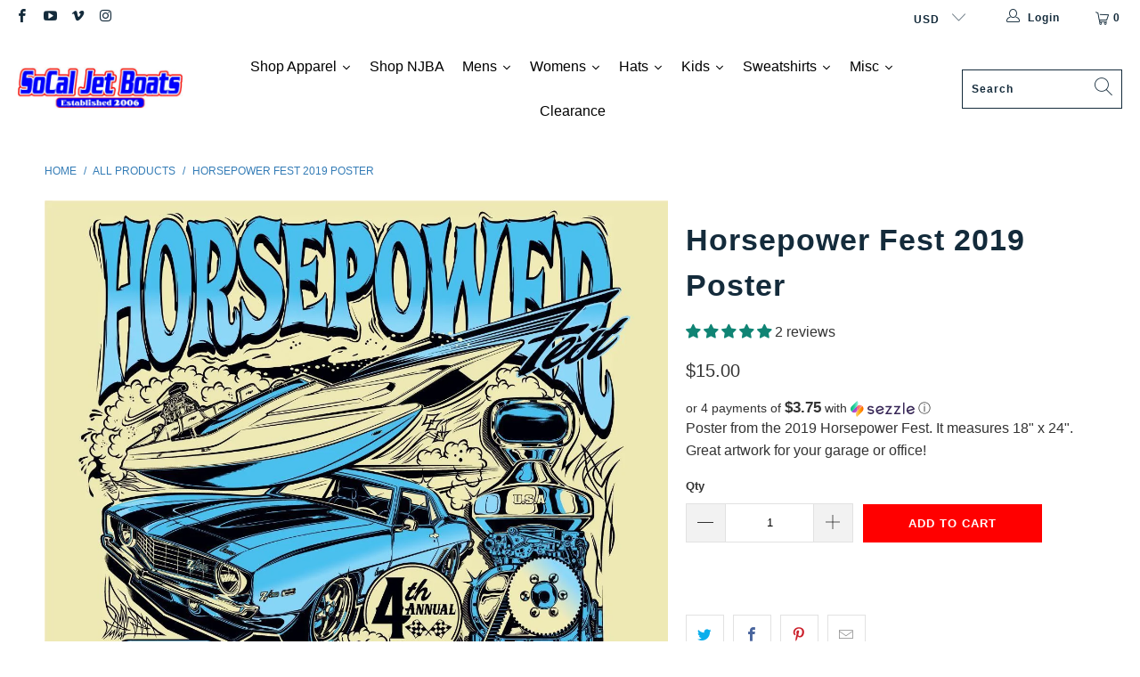

--- FILE ---
content_type: text/html; charset=utf-8
request_url: https://store.socaljetboats.com/products/horsepower-fest-2019-poster
body_size: 66437
content:


 <!DOCTYPE html>
<html lang="en"> <head> 
	<script src='https://cdn.jsdelivr.net/gh/yunmuqing/optionv-0.0@latest/spotlight.js'></script>

	<link href='https://cdn.jsdelivr.net/gh/yunmuqing/optionv-0.0@latest/ymq-option.css' rel='stylesheet'> 

	<link href='https://option.ymq.cool/option/bottom.css' rel='stylesheet'> 

	<style id="ymq-jsstyle"></style> 

	<script> 
		window.best_option = window.best_option || {}; 

		best_option.shop = `socaljetboats.myshopify.com`; 

		best_option.page = `product`; 

		best_option.ymq_option_branding = {}; 
		  
			best_option.ymq_option_branding = {"button":{"--button-background-checked-color":"#000000","--button-background-color":"#FFFFFF","--button-background-disabled-color":"#FFFFFF","--button-border-checked-color":"#000000","--button-border-color":"#000000","--button-border-disabled-color":"#000000","--button-font-checked-color":"#FFFFFF","--button-font-disabled-color":"#cccccc","--button-font-color":"#000000","--button-border-radius":"0","--button-font-size":"14","--button-line-height":"20","--button-margin-l-r":"4","--button-margin-u-d":"4","--button-padding-l-r":"16","--button-padding-u-d":"8"},"radio":{"--radio-border-color":"#BBC1E1","--radio-border-checked-color":"#BBC1E1","--radio-border-disabled-color":"#BBC1E1","--radio-border-hover-color":"#BBC1E1","--radio-background-color":"#FFFFFF","--radio-background-checked-color":"#275EFE","--radio-background-disabled-color":"#E1E6F9","--radio-background-hover-color":"#FFFFFF","--radio-inner-color":"#E1E6F9","--radio-inner-checked-color":"#FFFFFF","--radio-inner-disabled-color":"#FFFFFF"},"input":{"--input-background-checked-color":"#FFFFFF","--input-background-color":"#FFFFFF","--input-border-checked-color":"#000000","--input-border-color":"#000000","--input-font-checked-color":"#000000","--input-font-color":"#000000","--input-border-radius":"0","--input-font-size":"14","--input-padding-l-r":"16","--input-padding-u-d":"9","--input-width":"100","--input-max-width":"400"},"select":{"--select-border-color":"#000000","--select-border-checked-color":"#000000","--select-background-color":"#FFFFFF","--select-background-checked-color":"#FFFFFF","--select-font-color":"#000000","--select-font-checked-color":"#000000","--select-option-background-color":"#FFFFFF","--select-option-background-checked-color":"#F5F9FF","--select-option-background-disabled-color":"#FFFFFF","--select-option-font-color":"#000000","--select-option-font-checked-color":"#000000","--select-option-font-disabled-color":"#CCCCCC","--select-padding-u-d":"9","--select-padding-l-r":"16","--select-option-padding-u-d":"9","--select-option-padding-l-r":"16","--select-width":"100","--select-max-width":"400","--select-font-size":"14","--select-border-radius":"0"},"multiple":{"--multiple-background-color":"#F5F9FF","--multiple-font-color":"#000000","--multiple-padding-u-d":"2","--multiple-padding-l-r":"8","--multiple-font-size":"12","--multiple-border-radius":"0"},"img":{"--img-border-color":"#E1E1E1","--img-border-checked-color":"#000000","--img-border-disabled-color":"#000000","--img-width":"50","--img-height":"50","--img-margin-u-d":"2","--img-margin-l-r":"2","--img-border-radius":"4"},"upload":{"--upload-background-color":"#409EFF","--upload-font-color":"#FFFFFF","--upload-border-color":"#409EFF","--upload-padding-u-d":"12","--upload-padding-l-r":"20","--upload-font-size":"12","--upload-border-radius":"4"},"cart":{"--cart-border-color":"#000000","--buy-border-color":"#000000","--cart-border-hover-color":"#000000","--buy-border-hover-color":"#000000","--cart-background-color":"#000000","--buy-background-color":"#000000","--cart-background-hover-color":"#000000","--buy-background-hover-color":"#000000","--cart-font-color":"#FFFFFF","--buy-font-color":"#FFFFFF","--cart-font-hover-color":"#FFFFFF","--buy-font-hover-color":"#FFFFFF","--cart-padding-u-d":"12","--cart-padding-l-r":"16","--buy-padding-u-d":"12","--buy-padding-l-r":"16","--cart-margin-u-d":"4","--cart-margin-l-r":"0","--buy-margin-u-d":"4","--buy-margin-l-r":"0","--cart-width":"100","--cart-max-width":"800","--buy-width":"100","--buy-max-width":"800","--cart-font-size":"14","--cart-border-radius":"0","--buy-font-size":"14","--buy-border-radius":"0"},"quantity":{"--quantity-border-color":"#A6A3A3","--quantity-font-color":"#000000","--quantity-background-color":"#FFFFFF","--quantity-width":"150","--quantity-height":"40","--quantity-font-size":"14","--quantity-border-radius":"0"},"global":{"--global-title-color":"#000000","--global-help-color":"#000000","--global-error-color":"#DC3545","--global-title-font-size":"14","--global-help-font-size":"12","--global-error-font-size":"12","--global-margin-top":"0","--global-margin-bottom":"20","--global-margin-left":"0","--global-margin-right":"0","--global-title-margin-top":"0","--global-title-margin-bottom":"5","--global-title-margin-left":"0","--global-title-margin-right":"0","--global-help-margin-top":"5","--global-help-margin-bottom":"0","--global-help-margin-left":"0","--global-help-margin-right":"0","--global-error-margin-top":"5","--global-error-margin-bottom":"0","--global-error-margin-left":"0","--global-error-margin-right":"0"},"discount":{"--new-discount-normal-color":"#1878B9","--new-discount-error-color":"#E22120","--new-discount-layout":"flex-end"},"lan":{"require":"This is a required field.","email":"Please enter a valid email address.","phone":"Please enter the correct phone.","number":"Please enter an number.","integer":"Please enter an integer.","min_char":"Please enter no less than %s characters.","max_char":"Please enter no more than %s characters.","max_s":"Please choose less than %s options.","min_s":"Please choose more than %s options.","total_s":"Please choose %s options.","min":"Please enter no less than %s.","max":"Please enter no more than %s.","currency":"USD","sold_out":"sold out","please_choose":"Please choose","add_to_cart":"ADD TO CART","buy_it_now":"BUY IT NOW","add_price_text":"Selection will add %s to the price","discount_code":"Discount code","application":"Apply","discount_error1":"Enter a valid discount code","discount_error2":"discount code isn't valid for the items in your cart"},"price":{"--price-border-color":"#000000","--price-background-color":"#FFFFFF","--price-font-color":"#000000","--price-price-font-color":"#03de90","--price-padding-u-d":"9","--price-padding-l-r":"16","--price-width":"100","--price-max-width":"400","--price-font-size":"14","--price-border-radius":"0"},"extra":{"is_show":"0","plan":"1","quantity-box":"0","price-value":"3,4,15,6,16,7","variant-original-margin-bottom":"15","strong-dorp-down":0,"radio-unchecked":1}}; 
		 

		best_option.ymq_option_settings = {}; 
		
	        
		best_option.product = {"id":4377159172175,"title":"Horsepower Fest 2019 Poster","handle":"horsepower-fest-2019-poster","description":"\u003cp\u003ePoster from the 2019 Horsepower Fest. It measures 18\" x 24\". Great artwork for your garage or office!\u003c\/p\u003e","published_at":"2019-11-18T10:23:43-08:00","created_at":"2019-11-18T10:23:43-08:00","vendor":"SoCal Jet Boats","type":"Poster","tags":[],"price":1500,"price_min":1500,"price_max":1500,"available":true,"price_varies":false,"compare_at_price":null,"compare_at_price_min":0,"compare_at_price_max":0,"compare_at_price_varies":false,"variants":[{"id":31312506814543,"title":"Default Title","option1":"Default Title","option2":null,"option3":null,"sku":"HPF-Poster-2019","requires_shipping":true,"taxable":true,"featured_image":null,"available":true,"name":"Horsepower Fest 2019 Poster","public_title":null,"options":["Default Title"],"price":1500,"weight":45,"compare_at_price":null,"inventory_management":"shopify","barcode":null,"requires_selling_plan":false,"selling_plan_allocations":[]}],"images":["\/\/store.socaljetboats.com\/cdn\/shop\/products\/Horsepower-Fest-2019-Poster_1184a6eb-73c9-4f73-958e-59d28f0ef987.jpg?v=1748702488"],"featured_image":"\/\/store.socaljetboats.com\/cdn\/shop\/products\/Horsepower-Fest-2019-Poster_1184a6eb-73c9-4f73-958e-59d28f0ef987.jpg?v=1748702488","options":["Title"],"media":[{"alt":"Horsepower Fest 2019 Poster","id":20982753132623,"position":1,"preview_image":{"aspect_ratio":0.751,"height":1737,"width":1305,"src":"\/\/store.socaljetboats.com\/cdn\/shop\/products\/Horsepower-Fest-2019-Poster_1184a6eb-73c9-4f73-958e-59d28f0ef987.jpg?v=1748702488"},"aspect_ratio":0.751,"height":1737,"media_type":"image","src":"\/\/store.socaljetboats.com\/cdn\/shop\/products\/Horsepower-Fest-2019-Poster_1184a6eb-73c9-4f73-958e-59d28f0ef987.jpg?v=1748702488","width":1305}],"requires_selling_plan":false,"selling_plan_groups":[],"content":"\u003cp\u003ePoster from the 2019 Horsepower Fest. It measures 18\" x 24\". Great artwork for your garage or office!\u003c\/p\u003e"}; 

		best_option.ymq_has_only_default_variant = true; 
		 

		best_option.ymq_status = {}; 
		 

		best_option.ymq_variantjson = {}; 
		 

		best_option.ymq_option_data = {}; 
		
	        
	    best_option.ymq_variant_condition = {}; 
		

		best_option.ymq_option_condition = {}; 
		 

	    best_option.ymq_option_template = {};
		best_option.ymq_option_template_condition = {}; 
	    
	    
	                                       
	                                                                      
		   
			best_option.ymq_shopify_options = {}; 
			 
				best_option.ymq_shopify_options[`Title`] = []; 
				 
					best_option.ymq_shopify_options[`Title`].push(`Default Title`); 
				 
			 
		 

		best_option.ymq_inventory_quantity = [];  
		   
			best_option.ymq_inventory_quantity.push(77); 
		 

		if(best_option.product) {   
			for (var i = 0; i <best_option.product.variants.length; i += 1) { 
				best_option.product.variants[i].inventory_quantity = best_option.ymq_inventory_quantity[i]; 
			 }  
		} 
	</script>

<script src='https://options.ymq.cool/option/best-options.js'></script> <meta charset="utf-8"> <meta http-equiv="cleartype" content="on"> <meta name="robots" content="index,follow"> <!-- Mobile Specific Metas --> <meta name="HandheldFriendly" content="True"> <meta name="MobileOptimized" content="320"> <meta name="viewport" content="width=device-width,initial-scale=1"> <meta name="theme-color" content="#ffffff"> <title>
      Horsepower Fest 2019 Poster - SoCal Jet Boats</title> <meta name="description" content="Poster from the 2019 Horsepower Fest. It measures 18&quot; x 24&quot;. Great artwork for your garage or office!"/> <!-- Preconnect Domains --> <link rel="preconnect" href="https://fonts.shopifycdn.com" /> <link rel="preconnect" href="https://cdn.shopify.com" /> <link rel="preconnect" href="https://v.shopify.com" /> <link rel="preconnect" href="https://cdn.shopifycloud.com" /> <link rel="preconnect" href="https://monorail-edge.shopifysvc.com"> <!-- fallback for browsers that don't support preconnect --> <link rel="dns-prefetch" href="https://fonts.shopifycdn.com" /> <link rel="dns-prefetch" href="https://cdn.shopify.com" /> <link rel="dns-prefetch" href="https://v.shopify.com" /> <link rel="dns-prefetch" href="https://cdn.shopifycloud.com" /> <link rel="dns-prefetch" href="https://monorail-edge.shopifysvc.com"> <!-- Preload Assets --> <link rel="preload" href="//store.socaljetboats.com/cdn/shop/t/6/assets/fancybox.css?v=19278034316635137701629767114" as="style"> <link rel="preload" href="//store.socaljetboats.com/cdn/shop/t/6/assets/styles.css?v=4114778285598179711764296226" as="style"> <link rel="preload" href="//store.socaljetboats.com/cdn/shop/t/6/assets/jquery.min.js?v=81049236547974671631629767116" as="script"> <link rel="preload" href="//store.socaljetboats.com/cdn/shop/t/6/assets/vendors.js?v=128057267601354735931629767124" as="script"> <link rel="preload" href="//store.socaljetboats.com/cdn/shop/t/6/assets/sections.js?v=113906195462487004211631031832" as="script"> <link rel="preload" href="//store.socaljetboats.com/cdn/shop/t/6/assets/utilities.js?v=19488315523989276981629767147" as="script"> <link rel="preload" href="//store.socaljetboats.com/cdn/shop/t/6/assets/app.js?v=172017069129682978101630191087" as="script"> <!-- Stylesheet for Fancybox library --> <link href="//store.socaljetboats.com/cdn/shop/t/6/assets/fancybox.css?v=19278034316635137701629767114" rel="stylesheet" type="text/css" media="all" /> <!-- Stylesheets for Turbo --> <link href="//store.socaljetboats.com/cdn/shop/t/6/assets/styles.css?v=4114778285598179711764296226" rel="stylesheet" type="text/css" media="all" /> <script>
      window.lazySizesConfig = window.lazySizesConfig || {};

      lazySizesConfig.expand = 300;
      lazySizesConfig.loadHidden = false;

      /*! lazysizes - v5.2.2 - bgset plugin */
      !function(e,t){var a=function(){t(e.lazySizes),e.removeEventListener("lazyunveilread",a,!0)};t=t.bind(null,e,e.document),"object"==typeof module&&module.exports?t(require("lazysizes")):"function"==typeof define&&define.amd?define(["lazysizes"],t):e.lazySizes?a():e.addEventListener("lazyunveilread",a,!0)}(window,function(e,z,g){"use strict";var c,y,b,f,i,s,n,v,m;e.addEventListener&&(c=g.cfg,y=/\s+/g,b=/\s*\|\s+|\s+\|\s*/g,f=/^(.+?)(?:\s+\[\s*(.+?)\s*\])(?:\s+\[\s*(.+?)\s*\])?$/,i=/^\s*\(*\s*type\s*:\s*(.+?)\s*\)*\s*$/,s=/\(|\)|'/,n={contain:1,cover:1},v=function(e,t){var a;t&&((a=t.match(i))&&a[1]?e.setAttribute("type",a[1]):e.setAttribute("media",c.customMedia[t]||t))},m=function(e){var t,a,i,r;e.target._lazybgset&&(a=(t=e.target)._lazybgset,(i=t.currentSrc||t.src)&&((r=g.fire(a,"bgsetproxy",{src:i,useSrc:s.test(i)?JSON.stringify(i):i})).defaultPrevented||(a.style.backgroundImage="url("+r.detail.useSrc+")")),t._lazybgsetLoading&&(g.fire(a,"_lazyloaded",{},!1,!0),delete t._lazybgsetLoading))},addEventListener("lazybeforeunveil",function(e){var t,a,i,r,s,n,l,d,o,u;!e.defaultPrevented&&(t=e.target.getAttribute("data-bgset"))&&(o=e.target,(u=z.createElement("img")).alt="",u._lazybgsetLoading=!0,e.detail.firesLoad=!0,a=t,i=o,r=u,s=z.createElement("picture"),n=i.getAttribute(c.sizesAttr),l=i.getAttribute("data-ratio"),d=i.getAttribute("data-optimumx"),i._lazybgset&&i._lazybgset.parentNode==i&&i.removeChild(i._lazybgset),Object.defineProperty(r,"_lazybgset",{value:i,writable:!0}),Object.defineProperty(i,"_lazybgset",{value:s,writable:!0}),a=a.replace(y," ").split(b),s.style.display="none",r.className=c.lazyClass,1!=a.length||n||(n="auto"),a.forEach(function(e){var t,a=z.createElement("source");n&&"auto"!=n&&a.setAttribute("sizes",n),(t=e.match(f))?(a.setAttribute(c.srcsetAttr,t[1]),v(a,t[2]),v(a,t[3])):a.setAttribute(c.srcsetAttr,e),s.appendChild(a)}),n&&(r.setAttribute(c.sizesAttr,n),i.removeAttribute(c.sizesAttr),i.removeAttribute("sizes")),d&&r.setAttribute("data-optimumx",d),l&&r.setAttribute("data-ratio",l),s.appendChild(r),i.appendChild(s),setTimeout(function(){g.loader.unveil(u),g.rAF(function(){g.fire(u,"_lazyloaded",{},!0,!0),u.complete&&m({target:u})})}))}),z.addEventListener("load",m,!0),e.addEventListener("lazybeforesizes",function(e){var t,a,i,r;e.detail.instance==g&&e.target._lazybgset&&e.detail.dataAttr&&(t=e.target._lazybgset,i=t,r=(getComputedStyle(i)||{getPropertyValue:function(){}}).getPropertyValue("background-size"),!n[r]&&n[i.style.backgroundSize]&&(r=i.style.backgroundSize),n[a=r]&&(e.target._lazysizesParentFit=a,g.rAF(function(){e.target.setAttribute("data-parent-fit",a),e.target._lazysizesParentFit&&delete e.target._lazysizesParentFit})))},!0),z.documentElement.addEventListener("lazybeforesizes",function(e){var t,a;!e.defaultPrevented&&e.target._lazybgset&&e.detail.instance==g&&(e.detail.width=(t=e.target._lazybgset,a=g.gW(t,t.parentNode),(!t._lazysizesWidth||a>t._lazysizesWidth)&&(t._lazysizesWidth=a),t._lazysizesWidth))}))});

      /*! lazysizes - v5.2.2 */
      !function(e){var t=function(u,D,f){"use strict";var k,H;if(function(){var e;var t={lazyClass:"lazyload",loadedClass:"lazyloaded",loadingClass:"lazyloading",preloadClass:"lazypreload",errorClass:"lazyerror",autosizesClass:"lazyautosizes",srcAttr:"data-src",srcsetAttr:"data-srcset",sizesAttr:"data-sizes",minSize:40,customMedia:{},init:true,expFactor:1.5,hFac:.8,loadMode:2,loadHidden:true,ricTimeout:0,throttleDelay:125};H=u.lazySizesConfig||u.lazysizesConfig||{};for(e in t){if(!(e in H)){H[e]=t[e]}}}(),!D||!D.getElementsByClassName){return{init:function(){},cfg:H,noSupport:true}}var O=D.documentElement,a=u.HTMLPictureElement,P="addEventListener",$="getAttribute",q=u[P].bind(u),I=u.setTimeout,U=u.requestAnimationFrame||I,l=u.requestIdleCallback,j=/^picture$/i,r=["load","error","lazyincluded","_lazyloaded"],i={},G=Array.prototype.forEach,J=function(e,t){if(!i[t]){i[t]=new RegExp("(\\s|^)"+t+"(\\s|$)")}return i[t].test(e[$]("class")||"")&&i[t]},K=function(e,t){if(!J(e,t)){e.setAttribute("class",(e[$]("class")||"").trim()+" "+t)}},Q=function(e,t){var i;if(i=J(e,t)){e.setAttribute("class",(e[$]("class")||"").replace(i," "))}},V=function(t,i,e){var a=e?P:"removeEventListener";if(e){V(t,i)}r.forEach(function(e){t[a](e,i)})},X=function(e,t,i,a,r){var n=D.createEvent("Event");if(!i){i={}}i.instance=k;n.initEvent(t,!a,!r);n.detail=i;e.dispatchEvent(n);return n},Y=function(e,t){var i;if(!a&&(i=u.picturefill||H.pf)){if(t&&t.src&&!e[$]("srcset")){e.setAttribute("srcset",t.src)}i({reevaluate:true,elements:[e]})}else if(t&&t.src){e.src=t.src}},Z=function(e,t){return(getComputedStyle(e,null)||{})[t]},s=function(e,t,i){i=i||e.offsetWidth;while(i<H.minSize&&t&&!e._lazysizesWidth){i=t.offsetWidth;t=t.parentNode}return i},ee=function(){var i,a;var t=[];var r=[];var n=t;var s=function(){var e=n;n=t.length?r:t;i=true;a=false;while(e.length){e.shift()()}i=false};var e=function(e,t){if(i&&!t){e.apply(this,arguments)}else{n.push(e);if(!a){a=true;(D.hidden?I:U)(s)}}};e._lsFlush=s;return e}(),te=function(i,e){return e?function(){ee(i)}:function(){var e=this;var t=arguments;ee(function(){i.apply(e,t)})}},ie=function(e){var i;var a=0;var r=H.throttleDelay;var n=H.ricTimeout;var t=function(){i=false;a=f.now();e()};var s=l&&n>49?function(){l(t,{timeout:n});if(n!==H.ricTimeout){n=H.ricTimeout}}:te(function(){I(t)},true);return function(e){var t;if(e=e===true){n=33}if(i){return}i=true;t=r-(f.now()-a);if(t<0){t=0}if(e||t<9){s()}else{I(s,t)}}},ae=function(e){var t,i;var a=99;var r=function(){t=null;e()};var n=function(){var e=f.now()-i;if(e<a){I(n,a-e)}else{(l||r)(r)}};return function(){i=f.now();if(!t){t=I(n,a)}}},e=function(){var v,m,c,h,e;var y,z,g,p,C,b,A;var n=/^img$/i;var d=/^iframe$/i;var E="onscroll"in u&&!/(gle|ing)bot/.test(navigator.userAgent);var _=0;var w=0;var N=0;var M=-1;var x=function(e){N--;if(!e||N<0||!e.target){N=0}};var W=function(e){if(A==null){A=Z(D.body,"visibility")=="hidden"}return A||!(Z(e.parentNode,"visibility")=="hidden"&&Z(e,"visibility")=="hidden")};var S=function(e,t){var i;var a=e;var r=W(e);g-=t;b+=t;p-=t;C+=t;while(r&&(a=a.offsetParent)&&a!=D.body&&a!=O){r=(Z(a,"opacity")||1)>0;if(r&&Z(a,"overflow")!="visible"){i=a.getBoundingClientRect();r=C>i.left&&p<i.right&&b>i.top-1&&g<i.bottom+1}}return r};var t=function(){var e,t,i,a,r,n,s,l,o,u,f,c;var d=k.elements;if((h=H.loadMode)&&N<8&&(e=d.length)){t=0;M++;for(;t<e;t++){if(!d[t]||d[t]._lazyRace){continue}if(!E||k.prematureUnveil&&k.prematureUnveil(d[t])){R(d[t]);continue}if(!(l=d[t][$]("data-expand"))||!(n=l*1)){n=w}if(!u){u=!H.expand||H.expand<1?O.clientHeight>500&&O.clientWidth>500?500:370:H.expand;k._defEx=u;f=u*H.expFactor;c=H.hFac;A=null;if(w<f&&N<1&&M>2&&h>2&&!D.hidden){w=f;M=0}else if(h>1&&M>1&&N<6){w=u}else{w=_}}if(o!==n){y=innerWidth+n*c;z=innerHeight+n;s=n*-1;o=n}i=d[t].getBoundingClientRect();if((b=i.bottom)>=s&&(g=i.top)<=z&&(C=i.right)>=s*c&&(p=i.left)<=y&&(b||C||p||g)&&(H.loadHidden||W(d[t]))&&(m&&N<3&&!l&&(h<3||M<4)||S(d[t],n))){R(d[t]);r=true;if(N>9){break}}else if(!r&&m&&!a&&N<4&&M<4&&h>2&&(v[0]||H.preloadAfterLoad)&&(v[0]||!l&&(b||C||p||g||d[t][$](H.sizesAttr)!="auto"))){a=v[0]||d[t]}}if(a&&!r){R(a)}}};var i=ie(t);var B=function(e){var t=e.target;if(t._lazyCache){delete t._lazyCache;return}x(e);K(t,H.loadedClass);Q(t,H.loadingClass);V(t,L);X(t,"lazyloaded")};var a=te(B);var L=function(e){a({target:e.target})};var T=function(t,i){try{t.contentWindow.location.replace(i)}catch(e){t.src=i}};var F=function(e){var t;var i=e[$](H.srcsetAttr);if(t=H.customMedia[e[$]("data-media")||e[$]("media")]){e.setAttribute("media",t)}if(i){e.setAttribute("srcset",i)}};var s=te(function(t,e,i,a,r){var n,s,l,o,u,f;if(!(u=X(t,"lazybeforeunveil",e)).defaultPrevented){if(a){if(i){K(t,H.autosizesClass)}else{t.setAttribute("sizes",a)}}s=t[$](H.srcsetAttr);n=t[$](H.srcAttr);if(r){l=t.parentNode;o=l&&j.test(l.nodeName||"")}f=e.firesLoad||"src"in t&&(s||n||o);u={target:t};K(t,H.loadingClass);if(f){clearTimeout(c);c=I(x,2500);V(t,L,true)}if(o){G.call(l.getElementsByTagName("source"),F)}if(s){t.setAttribute("srcset",s)}else if(n&&!o){if(d.test(t.nodeName)){T(t,n)}else{t.src=n}}if(r&&(s||o)){Y(t,{src:n})}}if(t._lazyRace){delete t._lazyRace}Q(t,H.lazyClass);ee(function(){var e=t.complete&&t.naturalWidth>1;if(!f||e){if(e){K(t,"ls-is-cached")}B(u);t._lazyCache=true;I(function(){if("_lazyCache"in t){delete t._lazyCache}},9)}if(t.loading=="lazy"){N--}},true)});var R=function(e){if(e._lazyRace){return}var t;var i=n.test(e.nodeName);var a=i&&(e[$](H.sizesAttr)||e[$]("sizes"));var r=a=="auto";if((r||!m)&&i&&(e[$]("src")||e.srcset)&&!e.complete&&!J(e,H.errorClass)&&J(e,H.lazyClass)){return}t=X(e,"lazyunveilread").detail;if(r){re.updateElem(e,true,e.offsetWidth)}e._lazyRace=true;N++;s(e,t,r,a,i)};var r=ae(function(){H.loadMode=3;i()});var l=function(){if(H.loadMode==3){H.loadMode=2}r()};var o=function(){if(m){return}if(f.now()-e<999){I(o,999);return}m=true;H.loadMode=3;i();q("scroll",l,true)};return{_:function(){e=f.now();k.elements=D.getElementsByClassName(H.lazyClass);v=D.getElementsByClassName(H.lazyClass+" "+H.preloadClass);q("scroll",i,true);q("resize",i,true);q("pageshow",function(e){if(e.persisted){var t=D.querySelectorAll("."+H.loadingClass);if(t.length&&t.forEach){U(function(){t.forEach(function(e){if(e.complete){R(e)}})})}}});if(u.MutationObserver){new MutationObserver(i).observe(O,{childList:true,subtree:true,attributes:true})}else{O[P]("DOMNodeInserted",i,true);O[P]("DOMAttrModified",i,true);setInterval(i,999)}q("hashchange",i,true);["focus","mouseover","click","load","transitionend","animationend"].forEach(function(e){D[P](e,i,true)});if(/d$|^c/.test(D.readyState)){o()}else{q("load",o);D[P]("DOMContentLoaded",i);I(o,2e4)}if(k.elements.length){t();ee._lsFlush()}else{i()}},checkElems:i,unveil:R,_aLSL:l}}(),re=function(){var i;var n=te(function(e,t,i,a){var r,n,s;e._lazysizesWidth=a;a+="px";e.setAttribute("sizes",a);if(j.test(t.nodeName||"")){r=t.getElementsByTagName("source");for(n=0,s=r.length;n<s;n++){r[n].setAttribute("sizes",a)}}if(!i.detail.dataAttr){Y(e,i.detail)}});var a=function(e,t,i){var a;var r=e.parentNode;if(r){i=s(e,r,i);a=X(e,"lazybeforesizes",{width:i,dataAttr:!!t});if(!a.defaultPrevented){i=a.detail.width;if(i&&i!==e._lazysizesWidth){n(e,r,a,i)}}}};var e=function(){var e;var t=i.length;if(t){e=0;for(;e<t;e++){a(i[e])}}};var t=ae(e);return{_:function(){i=D.getElementsByClassName(H.autosizesClass);q("resize",t)},checkElems:t,updateElem:a}}(),t=function(){if(!t.i&&D.getElementsByClassName){t.i=true;re._();e._()}};return I(function(){H.init&&t()}),k={cfg:H,autoSizer:re,loader:e,init:t,uP:Y,aC:K,rC:Q,hC:J,fire:X,gW:s,rAF:ee}}(e,e.document,Date);e.lazySizes=t,"object"==typeof module&&module.exports&&(module.exports=t)}("undefined"!=typeof window?window:{});</script> <!-- Icons --> <link rel="shortcut icon" type="image/x-icon" href="//store.socaljetboats.com/cdn/shop/files/favicon_3c3aaf20-a522-40b2-83f7-d85959db6f32_180x180.jpg?v=1614770793"> <link rel="apple-touch-icon" href="//store.socaljetboats.com/cdn/shop/files/favicon_3c3aaf20-a522-40b2-83f7-d85959db6f32_180x180.jpg?v=1614770793"/> <link rel="apple-touch-icon" sizes="57x57" href="//store.socaljetboats.com/cdn/shop/files/favicon_3c3aaf20-a522-40b2-83f7-d85959db6f32_57x57.jpg?v=1614770793"/> <link rel="apple-touch-icon" sizes="60x60" href="//store.socaljetboats.com/cdn/shop/files/favicon_3c3aaf20-a522-40b2-83f7-d85959db6f32_60x60.jpg?v=1614770793"/> <link rel="apple-touch-icon" sizes="72x72" href="//store.socaljetboats.com/cdn/shop/files/favicon_3c3aaf20-a522-40b2-83f7-d85959db6f32_72x72.jpg?v=1614770793"/> <link rel="apple-touch-icon" sizes="76x76" href="//store.socaljetboats.com/cdn/shop/files/favicon_3c3aaf20-a522-40b2-83f7-d85959db6f32_76x76.jpg?v=1614770793"/> <link rel="apple-touch-icon" sizes="114x114" href="//store.socaljetboats.com/cdn/shop/files/favicon_3c3aaf20-a522-40b2-83f7-d85959db6f32_114x114.jpg?v=1614770793"/> <link rel="apple-touch-icon" sizes="180x180" href="//store.socaljetboats.com/cdn/shop/files/favicon_3c3aaf20-a522-40b2-83f7-d85959db6f32_180x180.jpg?v=1614770793"/> <link rel="apple-touch-icon" sizes="228x228" href="//store.socaljetboats.com/cdn/shop/files/favicon_3c3aaf20-a522-40b2-83f7-d85959db6f32_228x228.jpg?v=1614770793"/> <link rel="canonical" href="https://store.socaljetboats.com/products/horsepower-fest-2019-poster"/> <script src="//store.socaljetboats.com/cdn/shop/t/6/assets/jquery.min.js?v=81049236547974671631629767116" defer></script> <script type="text/javascript" src="/services/javascripts/currencies.js" data-no-instant></script> <script src="//store.socaljetboats.com/cdn/shop/t/6/assets/currencies.js?v=123947745901353827081629767114" defer></script> <script>
      window.Theme = window.Theme || {};
      window.Theme.version = '6.3.2';
      window.Theme.name = 'Turbo';</script>
    


    
<template id="price-ui"><span class="price " data-price></span><span class="compare-at-price" data-compare-at-price></span><span class="unit-pricing" data-unit-pricing></span></template> <template id="price-ui-badge"><div class="price-ui-badge__sticker"> <span class="price-ui-badge__sticker-text" data-badge></span></div></template> <template id="price-ui__price"><span class="money" data-price></span></template> <template id="price-ui__price-range"><span class="price-min" data-price-min><span class="money" data-price></span></span> - <span class="price-max" data-price-max><span class="money" data-price></span></span></template> <template id="price-ui__unit-pricing"><span class="unit-quantity" data-unit-quantity></span> | <span class="unit-price" data-unit-price><span class="money" data-price></span></span> / <span class="unit-measurement" data-unit-measurement></span></template> <template id="price-ui-badge__percent-savings-range">Save up to <span data-price-percent></span>%</template> <template id="price-ui-badge__percent-savings">Save <span data-price-percent></span>%</template> <template id="price-ui-badge__price-savings-range">Save up to <span class="money" data-price></span></template> <template id="price-ui-badge__price-savings">Save <span class="money" data-price></span></template> <template id="price-ui-badge__on-sale">Sale</template> <template id="price-ui-badge__sold-out">Sold out</template> <template id="price-ui-badge__in-stock">In stock</template> <script>
      
window.Shopify = window.Shopify || {};window.Shopify.theme_settings = {};
window.Currency = window.Currency || {};window.Shopify.routes = {};window.Shopify.theme_settings.display_tos_checkbox = false;window.Shopify.theme_settings.go_to_checkout = false;window.Shopify.theme_settings.cart_action = "reload_page";window.Shopify.theme_settings.cart_shipping_calculator = true;window.Shopify.theme_settings.collection_swatches = false;window.Shopify.theme_settings.collection_secondary_image = true;


window.Currency.show_multiple_currencies = true;
window.Currency.shop_currency = "USD";
window.Currency.default_currency = "USD";
window.Currency.display_format = "money_format";
window.Currency.money_format = "${{amount}}";
window.Currency.money_format_no_currency = "${{amount}}";
window.Currency.money_format_currency = "${{amount}} USD";
window.Currency.native_multi_currency = true;
window.Currency.iso_code = "USD";
window.Currency.symbol = "$";window.Shopify.theme_settings.display_inventory_left = true;window.Shopify.theme_settings.inventory_threshold = 10;window.Shopify.theme_settings.limit_quantity = true;window.Shopify.theme_settings.menu_position = null;window.Shopify.theme_settings.newsletter_popup = false;window.Shopify.theme_settings.newsletter_popup_days = "14";window.Shopify.theme_settings.newsletter_popup_mobile = false;window.Shopify.theme_settings.newsletter_popup_seconds = 16;window.Shopify.theme_settings.pagination_type = "infinite_scroll";window.Shopify.theme_settings.search_pagination_type = "basic_pagination";window.Shopify.theme_settings.enable_shopify_review_comments = false;window.Shopify.theme_settings.enable_shopify_collection_badges = false;window.Shopify.theme_settings.quick_shop_thumbnail_position = "bottom-thumbnails";window.Shopify.theme_settings.product_form_style = "swatches";window.Shopify.theme_settings.sale_banner_enabled = true;window.Shopify.theme_settings.display_savings = true;window.Shopify.theme_settings.display_sold_out_price = false;window.Shopify.theme_settings.sold_out_text = "Sold out";window.Shopify.theme_settings.free_text = "Free";window.Shopify.theme_settings.video_looping = false;window.Shopify.theme_settings.quick_shop_style = "inline";window.Shopify.theme_settings.hover_enabled = false;window.Shopify.routes.cart_url = "/cart";window.Shopify.routes.root_url = "/";window.Shopify.routes.search_url = "/search";window.Shopify.theme_settings.image_loading_style = "blur-up";window.Shopify.theme_settings.search_option = "products";window.Shopify.theme_settings.search_items_to_display = 5;window.Shopify.theme_settings.enable_autocomplete = false;window.Shopify.theme_settings.page_dots_enabled = false;window.Shopify.theme_settings.slideshow_arrow_size = "light";window.Shopify.theme_settings.quick_shop_enabled = false;window.Shopify.translation =window.Shopify.translation || {};window.Shopify.translation.agree_to_terms_warning = "You must agree with the terms and conditions to checkout.";window.Shopify.translation.one_item_left = "item left";window.Shopify.translation.items_left_text = "items left";window.Shopify.translation.cart_savings_text = "Total Savings";window.Shopify.translation.cart_discount_text = "Discount";window.Shopify.translation.cart_subtotal_text = "Subtotal";window.Shopify.translation.cart_remove_text = "Remove";window.Shopify.translation.cart_free_text = "Free";window.Shopify.translation.newsletter_success_text = "Thank you for joining our mailing list!";window.Shopify.translation.notify_email = "Enter your email address...";window.Shopify.translation.notify_email_value = "Translation missing: en.contact.fields.email";window.Shopify.translation.notify_email_send = "Send";window.Shopify.translation.notify_message_first = "Please notify me when ";window.Shopify.translation.notify_message_last = " becomes available - ";window.Shopify.translation.notify_success_text = "Thanks! We will notify you when this product becomes available!";window.Shopify.translation.add_to_cart = "Add to Cart";window.Shopify.translation.coming_soon_text = "Coming Soon";window.Shopify.translation.sold_out_text = "Sold Out";window.Shopify.translation.sale_text = "Sale";window.Shopify.translation.savings_text = "You Save";window.Shopify.translation.from_text = "from";window.Shopify.translation.new_text = "New";window.Shopify.translation.pre_order_text = "Pre-Order";window.Shopify.translation.unavailable_text = "Unavailable";window.Shopify.translation.all_results = "View all results";window.Shopify.translation.no_results = "Sorry, no results!";window.Shopify.media_queries =window.Shopify.media_queries || {};window.Shopify.media_queries.small = window.matchMedia( "(max-width: 480px)" );window.Shopify.media_queries.medium = window.matchMedia( "(max-width: 798px)" );window.Shopify.media_queries.large = window.matchMedia( "(min-width: 799px)" );window.Shopify.media_queries.larger = window.matchMedia( "(min-width: 960px)" );window.Shopify.media_queries.xlarge = window.matchMedia( "(min-width: 1200px)" );window.Shopify.media_queries.ie10 = window.matchMedia( "all and (-ms-high-contrast: none), (-ms-high-contrast: active)" );window.Shopify.media_queries.tablet = window.matchMedia( "only screen and (min-width: 799px) and (max-width: 1024px)" );</script> <script src="//store.socaljetboats.com/cdn/shop/t/6/assets/vendors.js?v=128057267601354735931629767124" defer></script> <script src="//store.socaljetboats.com/cdn/shop/t/6/assets/sections.js?v=113906195462487004211631031832" defer></script> <script src="//store.socaljetboats.com/cdn/shop/t/6/assets/utilities.js?v=19488315523989276981629767147" defer></script> <script src="//store.socaljetboats.com/cdn/shop/t/6/assets/app.js?v=172017069129682978101630191087" defer></script> <script src="//store.socaljetboats.com/cdn/shop/t/6/assets/instantclick.min.js?v=20092422000980684151629767116" data-no-instant defer></script> <script data-no-instant>
        window.addEventListener('DOMContentLoaded', function() {

          function inIframe() {
            try {
              return window.self !== window.top;
            } catch (e) {
              return true;
            }
          }

          if (!inIframe()){
            InstantClick.on('change', function(isInitialLoad) {

              $('head script[src*="shopify"]').each(function() {
                var script = document.createElement('script');
                script.type = 'text/javascript';
                script.src = $(this).attr('src');

                $('body').append(script);
              });

              $('body').removeClass('fancybox-active');
              $.fancybox.destroy();

              InstantClick.init();

            });
          }
        });</script> <script></script> <script>window.performance && window.performance.mark && window.performance.mark('shopify.content_for_header.start');</script><meta name="google-site-verification" content="6hBh-hhuZONGUsNfF-d9lIjd4dEpnWE8ZmYG-A8yQ3k">
<meta name="facebook-domain-verification" content="oxzubyzup7pteuc29fe3vf732kmyru">
<meta name="google-site-verification" content="SnMsWugLIQqKfPh-fx0hp5_IAg3Ta0AWrxN9wp30mUQ">
<meta name="google-site-verification" content="jOMUHJsCERIhBwaYOT9_5zSoPtyg3GgwLQ-CNK6BtYU">
<meta id="shopify-digital-wallet" name="shopify-digital-wallet" content="/25296273487/digital_wallets/dialog">
<meta name="shopify-checkout-api-token" content="6629ae3bbf01c9f86e0c23b5ecca5b2e">
<meta id="in-context-paypal-metadata" data-shop-id="25296273487" data-venmo-supported="true" data-environment="production" data-locale="en_US" data-paypal-v4="true" data-currency="USD">
<link rel="alternate" type="application/json+oembed" href="https://store.socaljetboats.com/products/horsepower-fest-2019-poster.oembed">
<script async="async" src="/checkouts/internal/preloads.js?locale=en-US"></script>
<link rel="preconnect" href="https://shop.app" crossorigin="anonymous">
<script async="async" src="https://shop.app/checkouts/internal/preloads.js?locale=en-US&shop_id=25296273487" crossorigin="anonymous"></script>
<script id="apple-pay-shop-capabilities" type="application/json">{"shopId":25296273487,"countryCode":"US","currencyCode":"USD","merchantCapabilities":["supports3DS"],"merchantId":"gid:\/\/shopify\/Shop\/25296273487","merchantName":"SoCal Jet Boats","requiredBillingContactFields":["postalAddress","email","phone"],"requiredShippingContactFields":["postalAddress","email","phone"],"shippingType":"shipping","supportedNetworks":["visa","masterCard","amex","discover","elo","jcb"],"total":{"type":"pending","label":"SoCal Jet Boats","amount":"1.00"},"shopifyPaymentsEnabled":true,"supportsSubscriptions":true}</script>
<script id="shopify-features" type="application/json">{"accessToken":"6629ae3bbf01c9f86e0c23b5ecca5b2e","betas":["rich-media-storefront-analytics"],"domain":"store.socaljetboats.com","predictiveSearch":true,"shopId":25296273487,"locale":"en"}</script>
<script>var Shopify = Shopify || {};
Shopify.shop = "socaljetboats.myshopify.com";
Shopify.locale = "en";
Shopify.currency = {"active":"USD","rate":"1.0"};
Shopify.country = "US";
Shopify.theme = {"name":"Turbo-tennessee (Aug-24-2021)","id":120503468111,"schema_name":"Turbo","schema_version":"6.3.2","theme_store_id":null,"role":"main"};
Shopify.theme.handle = "null";
Shopify.theme.style = {"id":null,"handle":null};
Shopify.cdnHost = "store.socaljetboats.com/cdn";
Shopify.routes = Shopify.routes || {};
Shopify.routes.root = "/";</script>
<script type="module">!function(o){(o.Shopify=o.Shopify||{}).modules=!0}(window);</script>
<script>!function(o){function n(){var o=[];function n(){o.push(Array.prototype.slice.apply(arguments))}return n.q=o,n}var t=o.Shopify=o.Shopify||{};t.loadFeatures=n(),t.autoloadFeatures=n()}(window);</script>
<script>
  window.ShopifyPay = window.ShopifyPay || {};
  window.ShopifyPay.apiHost = "shop.app\/pay";
  window.ShopifyPay.redirectState = null;
</script>
<script id="shop-js-analytics" type="application/json">{"pageType":"product"}</script>
<script defer="defer" async type="module" src="//store.socaljetboats.com/cdn/shopifycloud/shop-js/modules/v2/client.init-shop-cart-sync_BN7fPSNr.en.esm.js"></script>
<script defer="defer" async type="module" src="//store.socaljetboats.com/cdn/shopifycloud/shop-js/modules/v2/chunk.common_Cbph3Kss.esm.js"></script>
<script defer="defer" async type="module" src="//store.socaljetboats.com/cdn/shopifycloud/shop-js/modules/v2/chunk.modal_DKumMAJ1.esm.js"></script>
<script type="module">
  await import("//store.socaljetboats.com/cdn/shopifycloud/shop-js/modules/v2/client.init-shop-cart-sync_BN7fPSNr.en.esm.js");
await import("//store.socaljetboats.com/cdn/shopifycloud/shop-js/modules/v2/chunk.common_Cbph3Kss.esm.js");
await import("//store.socaljetboats.com/cdn/shopifycloud/shop-js/modules/v2/chunk.modal_DKumMAJ1.esm.js");

  window.Shopify.SignInWithShop?.initShopCartSync?.({"fedCMEnabled":true,"windoidEnabled":true});

</script>
<script defer="defer" async type="module" src="//store.socaljetboats.com/cdn/shopifycloud/shop-js/modules/v2/client.payment-terms_BxzfvcZJ.en.esm.js"></script>
<script defer="defer" async type="module" src="//store.socaljetboats.com/cdn/shopifycloud/shop-js/modules/v2/chunk.common_Cbph3Kss.esm.js"></script>
<script defer="defer" async type="module" src="//store.socaljetboats.com/cdn/shopifycloud/shop-js/modules/v2/chunk.modal_DKumMAJ1.esm.js"></script>
<script type="module">
  await import("//store.socaljetboats.com/cdn/shopifycloud/shop-js/modules/v2/client.payment-terms_BxzfvcZJ.en.esm.js");
await import("//store.socaljetboats.com/cdn/shopifycloud/shop-js/modules/v2/chunk.common_Cbph3Kss.esm.js");
await import("//store.socaljetboats.com/cdn/shopifycloud/shop-js/modules/v2/chunk.modal_DKumMAJ1.esm.js");

  
</script>
<script>
  window.Shopify = window.Shopify || {};
  if (!window.Shopify.featureAssets) window.Shopify.featureAssets = {};
  window.Shopify.featureAssets['shop-js'] = {"shop-cart-sync":["modules/v2/client.shop-cart-sync_CJVUk8Jm.en.esm.js","modules/v2/chunk.common_Cbph3Kss.esm.js","modules/v2/chunk.modal_DKumMAJ1.esm.js"],"init-fed-cm":["modules/v2/client.init-fed-cm_7Fvt41F4.en.esm.js","modules/v2/chunk.common_Cbph3Kss.esm.js","modules/v2/chunk.modal_DKumMAJ1.esm.js"],"init-shop-email-lookup-coordinator":["modules/v2/client.init-shop-email-lookup-coordinator_Cc088_bR.en.esm.js","modules/v2/chunk.common_Cbph3Kss.esm.js","modules/v2/chunk.modal_DKumMAJ1.esm.js"],"init-windoid":["modules/v2/client.init-windoid_hPopwJRj.en.esm.js","modules/v2/chunk.common_Cbph3Kss.esm.js","modules/v2/chunk.modal_DKumMAJ1.esm.js"],"shop-button":["modules/v2/client.shop-button_B0jaPSNF.en.esm.js","modules/v2/chunk.common_Cbph3Kss.esm.js","modules/v2/chunk.modal_DKumMAJ1.esm.js"],"shop-cash-offers":["modules/v2/client.shop-cash-offers_DPIskqss.en.esm.js","modules/v2/chunk.common_Cbph3Kss.esm.js","modules/v2/chunk.modal_DKumMAJ1.esm.js"],"shop-toast-manager":["modules/v2/client.shop-toast-manager_CK7RT69O.en.esm.js","modules/v2/chunk.common_Cbph3Kss.esm.js","modules/v2/chunk.modal_DKumMAJ1.esm.js"],"init-shop-cart-sync":["modules/v2/client.init-shop-cart-sync_BN7fPSNr.en.esm.js","modules/v2/chunk.common_Cbph3Kss.esm.js","modules/v2/chunk.modal_DKumMAJ1.esm.js"],"init-customer-accounts-sign-up":["modules/v2/client.init-customer-accounts-sign-up_CfPf4CXf.en.esm.js","modules/v2/client.shop-login-button_DeIztwXF.en.esm.js","modules/v2/chunk.common_Cbph3Kss.esm.js","modules/v2/chunk.modal_DKumMAJ1.esm.js"],"pay-button":["modules/v2/client.pay-button_CgIwFSYN.en.esm.js","modules/v2/chunk.common_Cbph3Kss.esm.js","modules/v2/chunk.modal_DKumMAJ1.esm.js"],"init-customer-accounts":["modules/v2/client.init-customer-accounts_DQ3x16JI.en.esm.js","modules/v2/client.shop-login-button_DeIztwXF.en.esm.js","modules/v2/chunk.common_Cbph3Kss.esm.js","modules/v2/chunk.modal_DKumMAJ1.esm.js"],"avatar":["modules/v2/client.avatar_BTnouDA3.en.esm.js"],"init-shop-for-new-customer-accounts":["modules/v2/client.init-shop-for-new-customer-accounts_CsZy_esa.en.esm.js","modules/v2/client.shop-login-button_DeIztwXF.en.esm.js","modules/v2/chunk.common_Cbph3Kss.esm.js","modules/v2/chunk.modal_DKumMAJ1.esm.js"],"shop-follow-button":["modules/v2/client.shop-follow-button_BRMJjgGd.en.esm.js","modules/v2/chunk.common_Cbph3Kss.esm.js","modules/v2/chunk.modal_DKumMAJ1.esm.js"],"checkout-modal":["modules/v2/client.checkout-modal_B9Drz_yf.en.esm.js","modules/v2/chunk.common_Cbph3Kss.esm.js","modules/v2/chunk.modal_DKumMAJ1.esm.js"],"shop-login-button":["modules/v2/client.shop-login-button_DeIztwXF.en.esm.js","modules/v2/chunk.common_Cbph3Kss.esm.js","modules/v2/chunk.modal_DKumMAJ1.esm.js"],"lead-capture":["modules/v2/client.lead-capture_DXYzFM3R.en.esm.js","modules/v2/chunk.common_Cbph3Kss.esm.js","modules/v2/chunk.modal_DKumMAJ1.esm.js"],"shop-login":["modules/v2/client.shop-login_CA5pJqmO.en.esm.js","modules/v2/chunk.common_Cbph3Kss.esm.js","modules/v2/chunk.modal_DKumMAJ1.esm.js"],"payment-terms":["modules/v2/client.payment-terms_BxzfvcZJ.en.esm.js","modules/v2/chunk.common_Cbph3Kss.esm.js","modules/v2/chunk.modal_DKumMAJ1.esm.js"]};
</script>
<script>(function() {
  var isLoaded = false;
  function asyncLoad() {
    if (isLoaded) return;
    isLoaded = true;
    var urls = ["https:\/\/wholesale.conversionbear.com\/widget\/widget.js?shop=socaljetboats.myshopify.com","https:\/\/cdn.hextom.com\/js\/freeshippingbar.js?shop=socaljetboats.myshopify.com"];
    for (var i = 0; i <urls.length; i++) {
      var s = document.createElement('script');
      s.type = 'text/javascript';
      s.async = true;
      s.src = urls[i];
      var x = document.getElementsByTagName('script')[0];
      x.parentNode.insertBefore(s, x);
    }
  };
  if(window.attachEvent) {
    window.attachEvent('onload', asyncLoad);
  } else {
    window.addEventListener('load', asyncLoad, false);
  }
})();</script>
<script id="__st">var __st={"a":25296273487,"offset":-28800,"reqid":"20168ad0-fb65-4263-9605-a5b30e197a24-1769901305","pageurl":"store.socaljetboats.com\/products\/horsepower-fest-2019-poster","u":"98b065db67ae","p":"product","rtyp":"product","rid":4377159172175};</script>
<script>window.ShopifyPaypalV4VisibilityTracking = true;</script>
<script id="captcha-bootstrap">!function(){'use strict';const t='contact',e='account',n='new_comment',o=[[t,t],['blogs',n],['comments',n],[t,'customer']],c=[[e,'customer_login'],[e,'guest_login'],[e,'recover_customer_password'],[e,'create_customer']],r=t=>t.map((([t,e])=>`form[action*='/${t}']:not([data-nocaptcha='true']) input[name='form_type'][value='${e}']`)).join(','),a=t=>()=>t?[...document.querySelectorAll(t)].map((t=>t.form)):[];function s(){const t=[...o],e=r(t);return a(e)}const i='password',u='form_key',d=['recaptcha-v3-token','g-recaptcha-response','h-captcha-response',i],f=()=>{try{return window.sessionStorage}catch{return}},m='__shopify_v',_=t=>t.elements[u];function p(t,e,n=!1){try{const o=window.sessionStorage,c=JSON.parse(o.getItem(e)),{data:r}=function(t){const{data:e,action:n}=t;return t[m]||n?{data:e,action:n}:{data:t,action:n}}(c);for(const[e,n]of Object.entries(r))t.elements[e]&&(t.elements[e].value=n);n&&o.removeItem(e)}catch(o){console.error('form repopulation failed',{error:o})}}const l='form_type',E='cptcha';function T(t){t.dataset[E]=!0}const w=window,h=w.document,L='Shopify',v='ce_forms',y='captcha';let A=!1;((t,e)=>{const n=(g='f06e6c50-85a8-45c8-87d0-21a2b65856fe',I='https://cdn.shopify.com/shopifycloud/storefront-forms-hcaptcha/ce_storefront_forms_captcha_hcaptcha.v1.5.2.iife.js',D={infoText:'Protected by hCaptcha',privacyText:'Privacy',termsText:'Terms'},(t,e,n)=>{const o=w[L][v],c=o.bindForm;if(c)return c(t,g,e,D).then(n);var r;o.q.push([[t,g,e,D],n]),r=I,A||(h.body.append(Object.assign(h.createElement('script'),{id:'captcha-provider',async:!0,src:r})),A=!0)});var g,I,D;w[L]=w[L]||{},w[L][v]=w[L][v]||{},w[L][v].q=[],w[L][y]=w[L][y]||{},w[L][y].protect=function(t,e){n(t,void 0,e),T(t)},Object.freeze(w[L][y]),function(t,e,n,w,h,L){const[v,y,A,g]=function(t,e,n){const i=e?o:[],u=t?c:[],d=[...i,...u],f=r(d),m=r(i),_=r(d.filter((([t,e])=>n.includes(e))));return[a(f),a(m),a(_),s()]}(w,h,L),I=t=>{const e=t.target;return e instanceof HTMLFormElement?e:e&&e.form},D=t=>v().includes(t);t.addEventListener('submit',(t=>{const e=I(t);if(!e)return;const n=D(e)&&!e.dataset.hcaptchaBound&&!e.dataset.recaptchaBound,o=_(e),c=g().includes(e)&&(!o||!o.value);(n||c)&&t.preventDefault(),c&&!n&&(function(t){try{if(!f())return;!function(t){const e=f();if(!e)return;const n=_(t);if(!n)return;const o=n.value;o&&e.removeItem(o)}(t);const e=Array.from(Array(32),(()=>Math.random().toString(36)[2])).join('');!function(t,e){_(t)||t.append(Object.assign(document.createElement('input'),{type:'hidden',name:u})),t.elements[u].value=e}(t,e),function(t,e){const n=f();if(!n)return;const o=[...t.querySelectorAll(`input[type='${i}']`)].map((({name:t})=>t)),c=[...d,...o],r={};for(const[a,s]of new FormData(t).entries())c.includes(a)||(r[a]=s);n.setItem(e,JSON.stringify({[m]:1,action:t.action,data:r}))}(t,e)}catch(e){console.error('failed to persist form',e)}}(e),e.submit())}));const S=(t,e)=>{t&&!t.dataset[E]&&(n(t,e.some((e=>e===t))),T(t))};for(const o of['focusin','change'])t.addEventListener(o,(t=>{const e=I(t);D(e)&&S(e,y())}));const B=e.get('form_key'),M=e.get(l),P=B&&M;t.addEventListener('DOMContentLoaded',(()=>{const t=y();if(P)for(const e of t)e.elements[l].value===M&&p(e,B);[...new Set([...A(),...v().filter((t=>'true'===t.dataset.shopifyCaptcha))])].forEach((e=>S(e,t)))}))}(h,new URLSearchParams(w.location.search),n,t,e,['guest_login'])})(!0,!0)}();</script>
<script integrity="sha256-4kQ18oKyAcykRKYeNunJcIwy7WH5gtpwJnB7kiuLZ1E=" data-source-attribution="shopify.loadfeatures" defer="defer" src="//store.socaljetboats.com/cdn/shopifycloud/storefront/assets/storefront/load_feature-a0a9edcb.js" crossorigin="anonymous"></script>
<script crossorigin="anonymous" defer="defer" src="//store.socaljetboats.com/cdn/shopifycloud/storefront/assets/shopify_pay/storefront-65b4c6d7.js?v=20250812"></script>
<script data-source-attribution="shopify.dynamic_checkout.dynamic.init">var Shopify=Shopify||{};Shopify.PaymentButton=Shopify.PaymentButton||{isStorefrontPortableWallets:!0,init:function(){window.Shopify.PaymentButton.init=function(){};var t=document.createElement("script");t.src="https://store.socaljetboats.com/cdn/shopifycloud/portable-wallets/latest/portable-wallets.en.js",t.type="module",document.head.appendChild(t)}};
</script>
<script data-source-attribution="shopify.dynamic_checkout.buyer_consent">
  function portableWalletsHideBuyerConsent(e){var t=document.getElementById("shopify-buyer-consent"),n=document.getElementById("shopify-subscription-policy-button");t&&n&&(t.classList.add("hidden"),t.setAttribute("aria-hidden","true"),n.removeEventListener("click",e))}function portableWalletsShowBuyerConsent(e){var t=document.getElementById("shopify-buyer-consent"),n=document.getElementById("shopify-subscription-policy-button");t&&n&&(t.classList.remove("hidden"),t.removeAttribute("aria-hidden"),n.addEventListener("click",e))}window.Shopify?.PaymentButton&&(window.Shopify.PaymentButton.hideBuyerConsent=portableWalletsHideBuyerConsent,window.Shopify.PaymentButton.showBuyerConsent=portableWalletsShowBuyerConsent);
</script>
<script data-source-attribution="shopify.dynamic_checkout.cart.bootstrap">document.addEventListener("DOMContentLoaded",(function(){function t(){return document.querySelector("shopify-accelerated-checkout-cart, shopify-accelerated-checkout")}if(t())Shopify.PaymentButton.init();else{new MutationObserver((function(e,n){t()&&(Shopify.PaymentButton.init(),n.disconnect())})).observe(document.body,{childList:!0,subtree:!0})}}));
</script>
<link id="shopify-accelerated-checkout-styles" rel="stylesheet" media="screen" href="https://store.socaljetboats.com/cdn/shopifycloud/portable-wallets/latest/accelerated-checkout-backwards-compat.css" crossorigin="anonymous">
<style id="shopify-accelerated-checkout-cart">
        #shopify-buyer-consent {
  margin-top: 1em;
  display: inline-block;
  width: 100%;
}

#shopify-buyer-consent.hidden {
  display: none;
}

#shopify-subscription-policy-button {
  background: none;
  border: none;
  padding: 0;
  text-decoration: underline;
  font-size: inherit;
  cursor: pointer;
}

#shopify-subscription-policy-button::before {
  box-shadow: none;
}

      </style>

<script>window.performance && window.performance.mark && window.performance.mark('shopify.content_for_header.end');</script><link href="//store.socaljetboats.com/cdn/shop/t/6/assets/bold-brain-widget.css?v=37582788493819867361630103818" rel="stylesheet" type="text/css" media="all" />

<script>window.BOLD = window.BOLD || {};
    window.BOLD.common = window.BOLD.common || {};
    window.BOLD.common.Shopify = window.BOLD.common.Shopify || {};
    window.BOLD.common.Shopify.shop = {
      domain: 'store.socaljetboats.com',
      permanent_domain: 'socaljetboats.myshopify.com',
      url: 'https://store.socaljetboats.com',
      secure_url: 'https://store.socaljetboats.com',
      money_format: "${{amount}}",
      currency: "USD"
    };
    window.BOLD.common.Shopify.customer = {
      id: null,
      tags: null,
    };
    window.BOLD.common.Shopify.cart = {"note":null,"attributes":{},"original_total_price":0,"total_price":0,"total_discount":0,"total_weight":0.0,"item_count":0,"items":[],"requires_shipping":false,"currency":"USD","items_subtotal_price":0,"cart_level_discount_applications":[],"checkout_charge_amount":0};
    window.BOLD.common.template = 'product';window.BOLD.common.Shopify.formatMoney = function(money, format) {
        function n(t, e) {
            return "undefined" == typeof t ? e : t
        }
        function r(t, e, r, i) {
            if (e = n(e, 2),
                r = n(r, ","),
                i = n(i, "."),
            isNaN(t) || null == t)
                return 0;
            t = (t / 100).toFixed(e);
            var o = t.split(".")
                , a = o[0].replace(/(\d)(?=(\d\d\d)+(?!\d))/g, "$1" + r)
                , s = o[1] ? i + o[1] : "";
            return a + s
        }
        "string" == typeof money && (money = money.replace(".", ""));
        var i = ""
            , o = /\{\{\s*(\w+)\s*\}\}/
            , a = format || window.BOLD.common.Shopify.shop.money_format || window.Shopify.money_format || "$ {{ amount }}";
        switch (a.match(o)[1]) {
            case "amount":
                i = r(money, 2, ",", ".");
                break;
            case "amount_no_decimals":
                i = r(money, 0, ",", ".");
                break;
            case "amount_with_comma_separator":
                i = r(money, 2, ".", ",");
                break;
            case "amount_no_decimals_with_comma_separator":
                i = r(money, 0, ".", ",");
                break;
            case "amount_with_space_separator":
                i = r(money, 2, " ", ",");
                break;
            case "amount_no_decimals_with_space_separator":
                i = r(money, 0, " ", ",");
                break;
            case "amount_with_apostrophe_separator":
                i = r(money, 2, "'", ".");
                break;
        }
        return a.replace(o, i);
    };
    window.BOLD.common.Shopify.saveProduct = function (handle, product) {
      if (typeof handle === 'string' && typeof window.BOLD.common.Shopify.products[handle] === 'undefined') {
        if (typeof product === 'number') {
          window.BOLD.common.Shopify.handles[product] = handle;
          product = { id: product };
        }
        window.BOLD.common.Shopify.products[handle] = product;
      }
    };
    window.BOLD.common.Shopify.saveVariant = function (variant_id, variant) {
      if (typeof variant_id === 'number' && typeof window.BOLD.common.Shopify.variants[variant_id] === 'undefined') {
        window.BOLD.common.Shopify.variants[variant_id] = variant;
      }
    };window.BOLD.common.Shopify.products = window.BOLD.common.Shopify.products || {};
    window.BOLD.common.Shopify.variants = window.BOLD.common.Shopify.variants || {};
    window.BOLD.common.Shopify.handles = window.BOLD.common.Shopify.handles || {};window.BOLD.common.Shopify.handle = "horsepower-fest-2019-poster"
window.BOLD.common.Shopify.saveProduct("horsepower-fest-2019-poster", 4377159172175);window.BOLD.common.Shopify.saveVariant(31312506814543, { product_id: 4377159172175, product_handle: "horsepower-fest-2019-poster", price: 1500, group_id: '', csp_metafield: {}});window.BOLD.apps_installed = {"Brain":1,"Product Upsell":3} || {};window.BOLD.common.Shopify.metafields = window.BOLD.common.Shopify.metafields || {};window.BOLD.common.Shopify.metafields["bold_rp"] = {};window.BOLD.common.Shopify.metafields["bold_csp_defaults"] = {};window.BOLD.common.cacheParams = window.BOLD.common.cacheParams || {};
</script><link href="//store.socaljetboats.com/cdn/shop/t/6/assets/bold-upsell.css?v=51915886505602322711630103887" rel="stylesheet" type="text/css" media="all" />
<link href="//store.socaljetboats.com/cdn/shop/t/6/assets/bold-upsell-custom.css?v=150135899998303055901630103888" rel="stylesheet" type="text/css" media="all" />

<meta name="author" content="SoCal Jet Boats">
<meta property="og:url" content="https://store.socaljetboats.com/products/horsepower-fest-2019-poster">
<meta property="og:site_name" content="SoCal Jet Boats"> <meta property="og:type" content="product"> <meta property="og:title" content="Horsepower Fest 2019 Poster"> <meta property="og:image" content="https://store.socaljetboats.com/cdn/shop/products/Horsepower-Fest-2019-Poster_1184a6eb-73c9-4f73-958e-59d28f0ef987_600x.jpg?v=1748702488"> <meta property="og:image:secure_url" content="https://store.socaljetboats.com/cdn/shop/products/Horsepower-Fest-2019-Poster_1184a6eb-73c9-4f73-958e-59d28f0ef987_600x.jpg?v=1748702488"> <meta property="og:image:width" content="1305"> <meta property="og:image:height" content="1737"> <meta property="product:price:amount" content="15.00"> <meta property="product:price:currency" content="USD"> <meta property="og:description" content="Poster from the 2019 Horsepower Fest. It measures 18&quot; x 24&quot;. Great artwork for your garage or office!">




<meta name="twitter:card" content="summary"> <meta name="twitter:title" content="Horsepower Fest 2019 Poster"> <meta name="twitter:description" content="Poster from the 2019 Horsepower Fest. It measures 18&quot; x 24&quot;. Great artwork for your garage or office!"> <meta name="twitter:image" content="https://store.socaljetboats.com/cdn/shop/products/Horsepower-Fest-2019-Poster_1184a6eb-73c9-4f73-958e-59d28f0ef987_240x.jpg?v=1748702488"> <meta name="twitter:image:width" content="240"> <meta name="twitter:image:height" content="240"> <meta name="twitter:image:alt" content="Horsepower Fest 2019 Poster">



    
    
    
  
  
<!-- Start of Judge.me Core -->
<link rel="dns-prefetch" href="https://cdn.judge.me/">
<script data-cfasync='false' class='jdgm-settings-script'>window.jdgmSettings={"pagination":5,"disable_web_reviews":false,"badge_no_review_text":"No reviews","badge_n_reviews_text":"{{ n }} review/reviews","hide_badge_preview_if_no_reviews":true,"badge_hide_text":false,"enforce_center_preview_badge":false,"widget_title":"Customer Reviews","widget_open_form_text":"Write a review","widget_close_form_text":"Cancel review","widget_refresh_page_text":"Refresh page","widget_summary_text":"Based on {{ number_of_reviews }} review/reviews","widget_no_review_text":"Be the first to write a review","widget_name_field_text":"Display name","widget_verified_name_field_text":"Verified Name (public)","widget_name_placeholder_text":"Display name","widget_required_field_error_text":"This field is required.","widget_email_field_text":"Email address","widget_verified_email_field_text":"Verified Email (private, can not be edited)","widget_email_placeholder_text":"Your email address","widget_email_field_error_text":"Please enter a valid email address.","widget_rating_field_text":"Rating","widget_review_title_field_text":"Review Title","widget_review_title_placeholder_text":"Give your review a title","widget_review_body_field_text":"Review content","widget_review_body_placeholder_text":"Start writing here...","widget_pictures_field_text":"Picture/Video (optional)","widget_submit_review_text":"Submit Review","widget_submit_verified_review_text":"Submit Verified Review","widget_submit_success_msg_with_auto_publish":"Thank you! Please refresh the page in a few moments to see your review. You can remove or edit your review by logging into \u003ca href='https://judge.me/login' target='_blank' rel='nofollow noopener'\u003eJudge.me\u003c/a\u003e","widget_submit_success_msg_no_auto_publish":"Thank you! Your review will be published as soon as it is approved by the shop admin. You can remove or edit your review by logging into \u003ca href='https://judge.me/login' target='_blank' rel='nofollow noopener'\u003eJudge.me\u003c/a\u003e","widget_show_default_reviews_out_of_total_text":"Showing {{ n_reviews_shown }} out of {{ n_reviews }} reviews.","widget_show_all_link_text":"Show all","widget_show_less_link_text":"Show less","widget_author_said_text":"{{ reviewer_name }} said:","widget_days_text":"{{ n }} days ago","widget_weeks_text":"{{ n }} week/weeks ago","widget_months_text":"{{ n }} month/months ago","widget_years_text":"{{ n }} year/years ago","widget_yesterday_text":"Yesterday","widget_today_text":"Today","widget_replied_text":"\u003e\u003e SoCal Jet Boats replied:","widget_read_more_text":"Read more","widget_reviewer_name_as_initial":"last_initial","widget_rating_filter_color":"","widget_rating_filter_see_all_text":"See all reviews","widget_sorting_most_recent_text":"Most Recent","widget_sorting_highest_rating_text":"Highest Rating","widget_sorting_lowest_rating_text":"Lowest Rating","widget_sorting_with_pictures_text":"Only Pictures","widget_sorting_most_helpful_text":"Most Helpful","widget_open_question_form_text":"Ask a question","widget_reviews_subtab_text":"Reviews","widget_questions_subtab_text":"Questions","widget_question_label_text":"Question","widget_answer_label_text":"Answer","widget_question_placeholder_text":"Write your question here","widget_submit_question_text":"Submit Question","widget_question_submit_success_text":"Thank you for your question! We will notify you once it gets answered.","verified_badge_text":"Verified Buyer","verified_badge_bg_color":"","verified_badge_text_color":"","verified_badge_placement":"left-of-reviewer-name","widget_review_max_height":"","widget_hide_border":false,"widget_social_share":false,"widget_thumb":false,"widget_review_location_show":true,"widget_location_format":"city_state_code_only","all_reviews_include_out_of_store_products":true,"all_reviews_out_of_store_text":"(out of store)","all_reviews_pagination":100,"all_reviews_product_name_prefix_text":"about","enable_review_pictures":true,"enable_question_anwser":false,"widget_theme":"","review_date_format":"mm/dd/yyyy","default_sort_method":"most-recent","widget_product_reviews_subtab_text":"Product Reviews","widget_shop_reviews_subtab_text":"Shop Reviews","widget_other_products_reviews_text":"Reviews for other products","widget_store_reviews_subtab_text":"Store reviews","widget_no_store_reviews_text":"This store hasn't received any reviews yet","widget_web_restriction_product_reviews_text":"This product hasn't received any reviews yet","widget_no_items_text":"No items found","widget_show_more_text":"Show more","widget_write_a_store_review_text":"Write a Store Review","widget_other_languages_heading":"Reviews in Other Languages","widget_translate_review_text":"Translate review to {{ language }}","widget_translating_review_text":"Translating...","widget_show_original_translation_text":"Show original ({{ language }})","widget_translate_review_failed_text":"Review couldn't be translated.","widget_translate_review_retry_text":"Retry","widget_translate_review_try_again_later_text":"Try again later","show_product_url_for_grouped_product":false,"widget_sorting_pictures_first_text":"Pictures First","show_pictures_on_all_rev_page_mobile":false,"show_pictures_on_all_rev_page_desktop":false,"floating_tab_hide_mobile_install_preference":false,"floating_tab_button_name":"★ Customer Reviews ★","floating_tab_title":"Let customers speak for us","floating_tab_button_color":"","floating_tab_button_background_color":"","floating_tab_url":"","floating_tab_url_enabled":true,"floating_tab_tab_style":"text","all_reviews_text_badge_text":"Customers rate us {{ shop.metafields.judgeme.all_reviews_rating | round: 1 }}/5 based on {{ shop.metafields.judgeme.all_reviews_count }} reviews.","all_reviews_text_badge_text_branded_style":"{{ shop.metafields.judgeme.all_reviews_rating | round: 1 }} out of 5 stars based on {{ shop.metafields.judgeme.all_reviews_count }} reviews","is_all_reviews_text_badge_a_link":false,"show_stars_for_all_reviews_text_badge":false,"all_reviews_text_badge_url":"","all_reviews_text_style":"text","all_reviews_text_color_style":"judgeme_brand_color","all_reviews_text_color":"#108474","all_reviews_text_show_jm_brand":true,"featured_carousel_show_header":true,"featured_carousel_title":"Let customers speak for us","testimonials_carousel_title":"Customers are saying","videos_carousel_title":"Real customer stories","cards_carousel_title":"Customers are saying","featured_carousel_count_text":"from {{ n }} reviews","featured_carousel_add_link_to_all_reviews_page":false,"featured_carousel_url":"","featured_carousel_show_images":true,"featured_carousel_autoslide_interval":5,"featured_carousel_arrows_on_the_sides":false,"featured_carousel_height":250,"featured_carousel_width":80,"featured_carousel_image_size":0,"featured_carousel_image_height":250,"featured_carousel_arrow_color":"#eeeeee","verified_count_badge_style":"vintage","verified_count_badge_orientation":"horizontal","verified_count_badge_color_style":"judgeme_brand_color","verified_count_badge_color":"#108474","is_verified_count_badge_a_link":false,"verified_count_badge_url":"","verified_count_badge_show_jm_brand":true,"widget_rating_preset_default":5,"widget_first_sub_tab":"product-reviews","widget_show_histogram":true,"widget_histogram_use_custom_color":false,"widget_pagination_use_custom_color":false,"widget_star_use_custom_color":false,"widget_verified_badge_use_custom_color":false,"widget_write_review_use_custom_color":false,"picture_reminder_submit_button":"Upload Pictures","enable_review_videos":false,"mute_video_by_default":false,"widget_sorting_videos_first_text":"Videos First","widget_review_pending_text":"Pending","featured_carousel_items_for_large_screen":3,"social_share_options_order":"Facebook,Twitter","remove_microdata_snippet":false,"disable_json_ld":false,"enable_json_ld_products":false,"preview_badge_show_question_text":true,"preview_badge_no_question_text":"No questions","preview_badge_n_question_text":"{{ number_of_questions }} question/questions","qa_badge_show_icon":true,"qa_badge_position":"same-row","remove_judgeme_branding":true,"widget_add_search_bar":false,"widget_search_bar_placeholder":"Search","widget_sorting_verified_only_text":"Verified only","featured_carousel_theme":"default","featured_carousel_show_rating":true,"featured_carousel_show_title":true,"featured_carousel_show_body":true,"featured_carousel_show_date":false,"featured_carousel_show_reviewer":true,"featured_carousel_show_product":false,"featured_carousel_header_background_color":"#108474","featured_carousel_header_text_color":"#ffffff","featured_carousel_name_product_separator":"reviewed","featured_carousel_full_star_background":"#108474","featured_carousel_empty_star_background":"#dadada","featured_carousel_vertical_theme_background":"#f9fafb","featured_carousel_verified_badge_enable":false,"featured_carousel_verified_badge_color":"#108474","featured_carousel_border_style":"round","featured_carousel_review_line_length_limit":3,"featured_carousel_more_reviews_button_text":"Read more reviews","featured_carousel_view_product_button_text":"View product","all_reviews_page_load_reviews_on":"scroll","all_reviews_page_load_more_text":"Load More Reviews","disable_fb_tab_reviews":true,"enable_ajax_cdn_cache":false,"widget_public_name_text":"displayed publicly like","default_reviewer_name":"John Smith","default_reviewer_name_has_non_latin":true,"widget_reviewer_anonymous":"Anonymous","medals_widget_title":"Judge.me Review Medals","medals_widget_background_color":"#f9fafb","medals_widget_position":"footer_all_pages","medals_widget_border_color":"#f9fafb","medals_widget_verified_text_position":"left","medals_widget_use_monochromatic_version":false,"medals_widget_elements_color":"#108474","show_reviewer_avatar":true,"widget_invalid_yt_video_url_error_text":"Not a YouTube video URL","widget_max_length_field_error_text":"Please enter no more than {0} characters.","widget_show_country_flag":false,"widget_show_collected_via_shop_app":true,"widget_verified_by_shop_badge_style":"light","widget_verified_by_shop_text":"Verified by Shop","widget_show_photo_gallery":false,"widget_load_with_code_splitting":true,"widget_ugc_install_preference":false,"widget_ugc_title":"Made by us, Shared by you","widget_ugc_subtitle":"Tag us to see your picture featured in our page","widget_ugc_arrows_color":"#ffffff","widget_ugc_primary_button_text":"Buy Now","widget_ugc_primary_button_background_color":"#108474","widget_ugc_primary_button_text_color":"#ffffff","widget_ugc_primary_button_border_width":"0","widget_ugc_primary_button_border_style":"none","widget_ugc_primary_button_border_color":"#108474","widget_ugc_primary_button_border_radius":"25","widget_ugc_secondary_button_text":"Load More","widget_ugc_secondary_button_background_color":"#ffffff","widget_ugc_secondary_button_text_color":"#108474","widget_ugc_secondary_button_border_width":"2","widget_ugc_secondary_button_border_style":"solid","widget_ugc_secondary_button_border_color":"#108474","widget_ugc_secondary_button_border_radius":"25","widget_ugc_reviews_button_text":"View Reviews","widget_ugc_reviews_button_background_color":"#ffffff","widget_ugc_reviews_button_text_color":"#108474","widget_ugc_reviews_button_border_width":"2","widget_ugc_reviews_button_border_style":"solid","widget_ugc_reviews_button_border_color":"#108474","widget_ugc_reviews_button_border_radius":"25","widget_ugc_reviews_button_link_to":"judgeme-reviews-page","widget_ugc_show_post_date":true,"widget_ugc_max_width":"800","widget_rating_metafield_value_type":true,"widget_primary_color":"#108474","widget_enable_secondary_color":false,"widget_secondary_color":"#edf5f5","widget_summary_average_rating_text":"{{ average_rating }} out of 5","widget_media_grid_title":"Customer photos \u0026 videos","widget_media_grid_see_more_text":"See more","widget_round_style":false,"widget_show_product_medals":true,"widget_verified_by_judgeme_text":"Verified by Judge.me","widget_show_store_medals":true,"widget_verified_by_judgeme_text_in_store_medals":"Verified by Judge.me","widget_media_field_exceed_quantity_message":"Sorry, we can only accept {{ max_media }} for one review.","widget_media_field_exceed_limit_message":"{{ file_name }} is too large, please select a {{ media_type }} less than {{ size_limit }}MB.","widget_review_submitted_text":"Review Submitted!","widget_question_submitted_text":"Question Submitted!","widget_close_form_text_question":"Cancel","widget_write_your_answer_here_text":"Write your answer here","widget_enabled_branded_link":true,"widget_show_collected_by_judgeme":true,"widget_reviewer_name_color":"","widget_write_review_text_color":"","widget_write_review_bg_color":"","widget_collected_by_judgeme_text":"collected by Judge.me","widget_pagination_type":"standard","widget_load_more_text":"Load More","widget_load_more_color":"#108474","widget_full_review_text":"Full Review","widget_read_more_reviews_text":"Read More Reviews","widget_read_questions_text":"Read Questions","widget_questions_and_answers_text":"Questions \u0026 Answers","widget_verified_by_text":"Verified by","widget_verified_text":"Verified","widget_number_of_reviews_text":"{{ number_of_reviews }} reviews","widget_back_button_text":"Back","widget_next_button_text":"Next","widget_custom_forms_filter_button":"Filters","custom_forms_style":"vertical","widget_show_review_information":false,"how_reviews_are_collected":"How reviews are collected?","widget_show_review_keywords":false,"widget_gdpr_statement":"How we use your data: We'll only contact you about the review you left, and only if necessary. By submitting your review, you agree to Judge.me's \u003ca href='https://judge.me/terms' target='_blank' rel='nofollow noopener'\u003eterms\u003c/a\u003e, \u003ca href='https://judge.me/privacy' target='_blank' rel='nofollow noopener'\u003eprivacy\u003c/a\u003e and \u003ca href='https://judge.me/content-policy' target='_blank' rel='nofollow noopener'\u003econtent\u003c/a\u003e policies.","widget_multilingual_sorting_enabled":false,"widget_translate_review_content_enabled":false,"widget_translate_review_content_method":"manual","popup_widget_review_selection":"automatically_with_pictures","popup_widget_round_border_style":true,"popup_widget_show_title":true,"popup_widget_show_body":true,"popup_widget_show_reviewer":false,"popup_widget_show_product":true,"popup_widget_show_pictures":true,"popup_widget_use_review_picture":true,"popup_widget_show_on_home_page":true,"popup_widget_show_on_product_page":true,"popup_widget_show_on_collection_page":true,"popup_widget_show_on_cart_page":true,"popup_widget_position":"bottom_left","popup_widget_first_review_delay":5,"popup_widget_duration":5,"popup_widget_interval":5,"popup_widget_review_count":5,"popup_widget_hide_on_mobile":true,"review_snippet_widget_round_border_style":true,"review_snippet_widget_card_color":"#FFFFFF","review_snippet_widget_slider_arrows_background_color":"#FFFFFF","review_snippet_widget_slider_arrows_color":"#000000","review_snippet_widget_star_color":"#108474","show_product_variant":false,"all_reviews_product_variant_label_text":"Variant: ","widget_show_verified_branding":false,"widget_ai_summary_title":"Customers say","widget_ai_summary_disclaimer":"AI-powered review summary based on recent customer reviews","widget_show_ai_summary":false,"widget_show_ai_summary_bg":false,"widget_show_review_title_input":true,"redirect_reviewers_invited_via_email":"review_widget","request_store_review_after_product_review":false,"request_review_other_products_in_order":false,"review_form_color_scheme":"default","review_form_corner_style":"square","review_form_star_color":{},"review_form_text_color":"#333333","review_form_background_color":"#ffffff","review_form_field_background_color":"#fafafa","review_form_button_color":{},"review_form_button_text_color":"#ffffff","review_form_modal_overlay_color":"#000000","review_content_screen_title_text":"How would you rate this product?","review_content_introduction_text":"We would love it if you would share a bit about your experience.","store_review_form_title_text":"How would you rate this store?","store_review_form_introduction_text":"We would love it if you would share a bit about your experience.","show_review_guidance_text":true,"one_star_review_guidance_text":"Poor","five_star_review_guidance_text":"Great","customer_information_screen_title_text":"About you","customer_information_introduction_text":"Please tell us more about you.","custom_questions_screen_title_text":"Your experience in more detail","custom_questions_introduction_text":"Here are a few questions to help us understand more about your experience.","review_submitted_screen_title_text":"Thanks for your review!","review_submitted_screen_thank_you_text":"We are processing it and it will appear on the store soon.","review_submitted_screen_email_verification_text":"Please confirm your email by clicking the link we just sent you. This helps us keep reviews authentic.","review_submitted_request_store_review_text":"Would you like to share your experience of shopping with us?","review_submitted_review_other_products_text":"Would you like to review these products?","store_review_screen_title_text":"Would you like to share your experience of shopping with us?","store_review_introduction_text":"We value your feedback and use it to improve. Please share any thoughts or suggestions you have.","reviewer_media_screen_title_picture_text":"Share a picture","reviewer_media_introduction_picture_text":"Upload a photo to support your review.","reviewer_media_screen_title_video_text":"Share a video","reviewer_media_introduction_video_text":"Upload a video to support your review.","reviewer_media_screen_title_picture_or_video_text":"Share a picture or video","reviewer_media_introduction_picture_or_video_text":"Upload a photo or video to support your review.","reviewer_media_youtube_url_text":"Paste your Youtube URL here","advanced_settings_next_step_button_text":"Next","advanced_settings_close_review_button_text":"Close","modal_write_review_flow":false,"write_review_flow_required_text":"Required","write_review_flow_privacy_message_text":"We respect your privacy.","write_review_flow_anonymous_text":"Post review as anonymous","write_review_flow_visibility_text":"This won't be visible to other customers.","write_review_flow_multiple_selection_help_text":"Select as many as you like","write_review_flow_single_selection_help_text":"Select one option","write_review_flow_required_field_error_text":"This field is required","write_review_flow_invalid_email_error_text":"Please enter a valid email address","write_review_flow_max_length_error_text":"Max. {{ max_length }} characters.","write_review_flow_media_upload_text":"\u003cb\u003eClick to upload\u003c/b\u003e or drag and drop","write_review_flow_gdpr_statement":"We'll only contact you about your review if necessary. By submitting your review, you agree to our \u003ca href='https://judge.me/terms' target='_blank' rel='nofollow noopener'\u003eterms and conditions\u003c/a\u003e and \u003ca href='https://judge.me/privacy' target='_blank' rel='nofollow noopener'\u003eprivacy policy\u003c/a\u003e.","rating_only_reviews_enabled":false,"show_negative_reviews_help_screen":false,"new_review_flow_help_screen_rating_threshold":3,"negative_review_resolution_screen_title_text":"Tell us more","negative_review_resolution_text":"Your experience matters to us. If there were issues with your purchase, we're here to help. Feel free to reach out to us, we'd love the opportunity to make things right.","negative_review_resolution_button_text":"Contact us","negative_review_resolution_proceed_with_review_text":"Leave a review","negative_review_resolution_subject":"Issue with purchase from {{ shop_name }}.{{ order_name }}","preview_badge_collection_page_install_status":false,"widget_review_custom_css":"","preview_badge_custom_css":"","preview_badge_stars_count":"5-stars","featured_carousel_custom_css":"","floating_tab_custom_css":"","all_reviews_widget_custom_css":"","medals_widget_custom_css":"","verified_badge_custom_css":"","all_reviews_text_custom_css":"","transparency_badges_collected_via_store_invite":false,"transparency_badges_from_another_provider":false,"transparency_badges_collected_from_store_visitor":false,"transparency_badges_collected_by_verified_review_provider":false,"transparency_badges_earned_reward":false,"transparency_badges_collected_via_store_invite_text":"Review collected via store invitation","transparency_badges_from_another_provider_text":"Review collected from another provider","transparency_badges_collected_from_store_visitor_text":"Review collected from a store visitor","transparency_badges_written_in_google_text":"Review written in Google","transparency_badges_written_in_etsy_text":"Review written in Etsy","transparency_badges_written_in_shop_app_text":"Review written in Shop App","transparency_badges_earned_reward_text":"Review earned a reward for future purchase","product_review_widget_per_page":10,"widget_store_review_label_text":"Review about the store","checkout_comment_extension_title_on_product_page":"Customer Comments","checkout_comment_extension_num_latest_comment_show":5,"checkout_comment_extension_format":"name_and_timestamp","checkout_comment_customer_name":"last_initial","checkout_comment_comment_notification":true,"preview_badge_collection_page_install_preference":true,"preview_badge_home_page_install_preference":true,"preview_badge_product_page_install_preference":true,"review_widget_install_preference":"","review_carousel_install_preference":true,"floating_reviews_tab_install_preference":"none","verified_reviews_count_badge_install_preference":true,"all_reviews_text_install_preference":true,"review_widget_best_location":true,"judgeme_medals_install_preference":false,"review_widget_revamp_enabled":false,"review_widget_qna_enabled":false,"review_widget_header_theme":"minimal","review_widget_widget_title_enabled":true,"review_widget_header_text_size":"medium","review_widget_header_text_weight":"regular","review_widget_average_rating_style":"compact","review_widget_bar_chart_enabled":true,"review_widget_bar_chart_type":"numbers","review_widget_bar_chart_style":"standard","review_widget_expanded_media_gallery_enabled":false,"review_widget_reviews_section_theme":"standard","review_widget_image_style":"thumbnails","review_widget_review_image_ratio":"square","review_widget_stars_size":"medium","review_widget_verified_badge":"standard_text","review_widget_review_title_text_size":"medium","review_widget_review_text_size":"medium","review_widget_review_text_length":"medium","review_widget_number_of_columns_desktop":3,"review_widget_carousel_transition_speed":5,"review_widget_custom_questions_answers_display":"always","review_widget_button_text_color":"#FFFFFF","review_widget_text_color":"#000000","review_widget_lighter_text_color":"#7B7B7B","review_widget_corner_styling":"soft","review_widget_review_word_singular":"review","review_widget_review_word_plural":"reviews","review_widget_voting_label":"Helpful?","review_widget_shop_reply_label":"Reply from {{ shop_name }}:","review_widget_filters_title":"Filters","qna_widget_question_word_singular":"Question","qna_widget_question_word_plural":"Questions","qna_widget_answer_reply_label":"Answer from {{ answerer_name }}:","qna_content_screen_title_text":"Ask a question about this product","qna_widget_question_required_field_error_text":"Please enter your question.","qna_widget_flow_gdpr_statement":"We'll only contact you about your question if necessary. By submitting your question, you agree to our \u003ca href='https://judge.me/terms' target='_blank' rel='nofollow noopener'\u003eterms and conditions\u003c/a\u003e and \u003ca href='https://judge.me/privacy' target='_blank' rel='nofollow noopener'\u003eprivacy policy\u003c/a\u003e.","qna_widget_question_submitted_text":"Thanks for your question!","qna_widget_close_form_text_question":"Close","qna_widget_question_submit_success_text":"We’ll notify you by email when your question is answered.","all_reviews_widget_v2025_enabled":false,"all_reviews_widget_v2025_header_theme":"default","all_reviews_widget_v2025_widget_title_enabled":true,"all_reviews_widget_v2025_header_text_size":"medium","all_reviews_widget_v2025_header_text_weight":"regular","all_reviews_widget_v2025_average_rating_style":"compact","all_reviews_widget_v2025_bar_chart_enabled":true,"all_reviews_widget_v2025_bar_chart_type":"numbers","all_reviews_widget_v2025_bar_chart_style":"standard","all_reviews_widget_v2025_expanded_media_gallery_enabled":false,"all_reviews_widget_v2025_show_store_medals":true,"all_reviews_widget_v2025_show_photo_gallery":true,"all_reviews_widget_v2025_show_review_keywords":false,"all_reviews_widget_v2025_show_ai_summary":false,"all_reviews_widget_v2025_show_ai_summary_bg":false,"all_reviews_widget_v2025_add_search_bar":false,"all_reviews_widget_v2025_default_sort_method":"most-recent","all_reviews_widget_v2025_reviews_per_page":10,"all_reviews_widget_v2025_reviews_section_theme":"default","all_reviews_widget_v2025_image_style":"thumbnails","all_reviews_widget_v2025_review_image_ratio":"square","all_reviews_widget_v2025_stars_size":"medium","all_reviews_widget_v2025_verified_badge":"bold_badge","all_reviews_widget_v2025_review_title_text_size":"medium","all_reviews_widget_v2025_review_text_size":"medium","all_reviews_widget_v2025_review_text_length":"medium","all_reviews_widget_v2025_number_of_columns_desktop":3,"all_reviews_widget_v2025_carousel_transition_speed":5,"all_reviews_widget_v2025_custom_questions_answers_display":"always","all_reviews_widget_v2025_show_product_variant":false,"all_reviews_widget_v2025_show_reviewer_avatar":true,"all_reviews_widget_v2025_reviewer_name_as_initial":"","all_reviews_widget_v2025_review_location_show":false,"all_reviews_widget_v2025_location_format":"","all_reviews_widget_v2025_show_country_flag":false,"all_reviews_widget_v2025_verified_by_shop_badge_style":"light","all_reviews_widget_v2025_social_share":false,"all_reviews_widget_v2025_social_share_options_order":"Facebook,Twitter,LinkedIn,Pinterest","all_reviews_widget_v2025_pagination_type":"standard","all_reviews_widget_v2025_button_text_color":"#FFFFFF","all_reviews_widget_v2025_text_color":"#000000","all_reviews_widget_v2025_lighter_text_color":"#7B7B7B","all_reviews_widget_v2025_corner_styling":"soft","all_reviews_widget_v2025_title":"Customer reviews","all_reviews_widget_v2025_ai_summary_title":"Customers say about this store","all_reviews_widget_v2025_no_review_text":"Be the first to write a review","platform":"shopify","branding_url":"https://app.judge.me/reviews/stores/socaljetboats","branding_text":"Powered by Judge.me","locale":"en","reply_name":"SoCal Jet Boats","widget_version":"3.0","footer":true,"autopublish":true,"review_dates":true,"enable_custom_form":false,"shop_use_review_site":true,"shop_locale":"en","enable_multi_locales_translations":true,"show_review_title_input":true,"review_verification_email_status":"always","can_be_branded":true,"reply_name_text":"SoCal Jet Boats"};</script> <style class='jdgm-settings-style'>.jdgm-xx{left:0}:root{--jdgm-primary-color: #108474;--jdgm-secondary-color: rgba(16,132,116,0.1);--jdgm-star-color: #108474;--jdgm-write-review-text-color: white;--jdgm-write-review-bg-color: #108474;--jdgm-paginate-color: #108474;--jdgm-border-radius: 0;--jdgm-reviewer-name-color: #108474}.jdgm-histogram__bar-content{background-color:#108474}.jdgm-rev[data-verified-buyer=true] .jdgm-rev__icon.jdgm-rev__icon:after,.jdgm-rev__buyer-badge.jdgm-rev__buyer-badge{color:white;background-color:#108474}.jdgm-review-widget--small .jdgm-gallery.jdgm-gallery .jdgm-gallery__thumbnail-link:nth-child(8) .jdgm-gallery__thumbnail-wrapper.jdgm-gallery__thumbnail-wrapper:before{content:"See more"}@media only screen and (min-width: 768px){.jdgm-gallery.jdgm-gallery .jdgm-gallery__thumbnail-link:nth-child(8) .jdgm-gallery__thumbnail-wrapper.jdgm-gallery__thumbnail-wrapper:before{content:"See more"}}.jdgm-prev-badge[data-average-rating='0.00']{display:none !important}.jdgm-author-fullname{display:none !important}.jdgm-author-all-initials{display:none !important}.jdgm-rev-widg__title{visibility:hidden}.jdgm-rev-widg__summary-text{visibility:hidden}.jdgm-prev-badge__text{visibility:hidden}.jdgm-rev__prod-link-prefix:before{content:'about'}.jdgm-rev__variant-label:before{content:'Variant: '}.jdgm-rev__out-of-store-text:before{content:'(out of store)'}@media only screen and (min-width: 768px){.jdgm-rev__pics .jdgm-rev_all-rev-page-picture-separator,.jdgm-rev__pics .jdgm-rev__product-picture{display:none}}@media only screen and (max-width: 768px){.jdgm-rev__pics .jdgm-rev_all-rev-page-picture-separator,.jdgm-rev__pics .jdgm-rev__product-picture{display:none}}.jdgm-medals-section[data-from-snippet="true"]{display:none !important}.jdgm-ugc-media-wrapper[data-from-snippet="true"]{display:none !important}.jdgm-rev__transparency-badge[data-badge-type="review_collected_via_store_invitation"]{display:none !important}.jdgm-rev__transparency-badge[data-badge-type="review_collected_from_another_provider"]{display:none !important}.jdgm-rev__transparency-badge[data-badge-type="review_collected_from_store_visitor"]{display:none !important}.jdgm-rev__transparency-badge[data-badge-type="review_written_in_etsy"]{display:none !important}.jdgm-rev__transparency-badge[data-badge-type="review_written_in_google_business"]{display:none !important}.jdgm-rev__transparency-badge[data-badge-type="review_written_in_shop_app"]{display:none !important}.jdgm-rev__transparency-badge[data-badge-type="review_earned_for_future_purchase"]{display:none !important}.jdgm-review-snippet-widget .jdgm-rev-snippet-widget__cards-container .jdgm-rev-snippet-card{border-radius:8px;background:#fff}.jdgm-review-snippet-widget .jdgm-rev-snippet-widget__cards-container .jdgm-rev-snippet-card__rev-rating .jdgm-star{color:#108474}.jdgm-review-snippet-widget .jdgm-rev-snippet-widget__prev-btn,.jdgm-review-snippet-widget .jdgm-rev-snippet-widget__next-btn{border-radius:50%;background:#fff}.jdgm-review-snippet-widget .jdgm-rev-snippet-widget__prev-btn>svg,.jdgm-review-snippet-widget .jdgm-rev-snippet-widget__next-btn>svg{fill:#000}.jdgm-full-rev-modal.rev-snippet-widget .jm-mfp-container .jm-mfp-content,.jdgm-full-rev-modal.rev-snippet-widget .jm-mfp-container .jdgm-full-rev__icon,.jdgm-full-rev-modal.rev-snippet-widget .jm-mfp-container .jdgm-full-rev__pic-img,.jdgm-full-rev-modal.rev-snippet-widget .jm-mfp-container .jdgm-full-rev__reply{border-radius:8px}.jdgm-full-rev-modal.rev-snippet-widget .jm-mfp-container .jdgm-full-rev[data-verified-buyer="true"] .jdgm-full-rev__icon::after{border-radius:8px}.jdgm-full-rev-modal.rev-snippet-widget .jm-mfp-container .jdgm-full-rev .jdgm-rev__buyer-badge{border-radius:calc( 8px / 2 )}.jdgm-full-rev-modal.rev-snippet-widget .jm-mfp-container .jdgm-full-rev .jdgm-full-rev__replier::before{content:'SoCal Jet Boats'}.jdgm-full-rev-modal.rev-snippet-widget .jm-mfp-container .jdgm-full-rev .jdgm-full-rev__product-button{border-radius:calc( 8px * 6 )}
</style> <style class='jdgm-settings-style'></style> <style class='jdgm-miracle-styles'>
  @-webkit-keyframes jdgm-spin{0%{-webkit-transform:rotate(0deg);-ms-transform:rotate(0deg);transform:rotate(0deg)}100%{-webkit-transform:rotate(359deg);-ms-transform:rotate(359deg);transform:rotate(359deg)}}@keyframes jdgm-spin{0%{-webkit-transform:rotate(0deg);-ms-transform:rotate(0deg);transform:rotate(0deg)}100%{-webkit-transform:rotate(359deg);-ms-transform:rotate(359deg);transform:rotate(359deg)}}@font-face{font-family:'JudgemeStar';src:url("[data-uri]") format("woff");font-weight:normal;font-style:normal}.jdgm-star{font-family:'JudgemeStar';display:inline !important;text-decoration:none !important;padding:0 4px 0 0 !important;margin:0 !important;font-weight:bold;opacity:1;-webkit-font-smoothing:antialiased;-moz-osx-font-smoothing:grayscale}.jdgm-star:hover{opacity:1}.jdgm-star:last-of-type{padding:0 !important}.jdgm-star.jdgm--on:before{content:"\e000"}.jdgm-star.jdgm--off:before{content:"\e001"}.jdgm-star.jdgm--half:before{content:"\e002"}.jdgm-widget *{margin:0;line-height:1.4;-webkit-box-sizing:border-box;-moz-box-sizing:border-box;box-sizing:border-box;-webkit-overflow-scrolling:touch}.jdgm-hidden{display:none !important;visibility:hidden !important}.jdgm-temp-hidden{display:none}.jdgm-spinner{width:40px;height:40px;margin:auto;border-radius:50%;border-top:2px solid #eee;border-right:2px solid #eee;border-bottom:2px solid #eee;border-left:2px solid #ccc;-webkit-animation:jdgm-spin 0.8s infinite linear;animation:jdgm-spin 0.8s infinite linear}.jdgm-prev-badge{display:block !important}

</style>


  
  
   


<script data-cfasync='false' class='jdgm-script'>
!function(e){window.jdgm=window.jdgm||{},jdgm.CDN_HOST="https://cdn.judge.me/",
jdgm.docReady=function(d){(e.attachEvent?"complete"===e.readyState:"loading"!==e.readyState)?
setTimeout(d,0):e.addEventListener("DOMContentLoaded",d)},jdgm.loadCSS=function(d,t,o,s){
!o&&jdgm.loadCSS.requestedUrls.indexOf(d)>=0||(jdgm.loadCSS.requestedUrls.push(d),
(s=e.createElement("link")).rel="stylesheet",s.class="jdgm-stylesheet",s.media="nope!",
s.href=d,s.onload=function(){this.media="all",t&&setTimeout(t)},e.body.appendChild(s))},
jdgm.loadCSS.requestedUrls=[],jdgm.docReady(function(){(window.jdgmLoadCSS||e.querySelectorAll(
".jdgm-widget, .jdgm-all-reviews-page").length>0)&&(jdgmSettings.widget_load_with_code_splitting?
parseFloat(jdgmSettings.widget_version)>=3?jdgm.loadCSS(jdgm.CDN_HOST+"widget_v3/base.css"):
jdgm.loadCSS(jdgm.CDN_HOST+"widget/base.css"):jdgm.loadCSS(jdgm.CDN_HOST+"shopify_v2.css"))})}(document);
</script>
<script async data-cfasync="false" type="text/javascript" src="https://cdn.judge.me/loader.js"></script>

<noscript><link rel="stylesheet" type="text/css" media="all" href="https://cdn.judge.me/shopify_v2.css"></noscript>
<!-- End of Judge.me Core --> <script type="text/javascript">
    (function(c,l,a,r,i,t,y){
        c[a]=c[a]||function(){(c[a].q=c[a].q||[]).push(arguments)};
        t=l.createElement(r);t.async=1;t.src="https://www.clarity.ms/tag/"+i;
        y=l.getElementsByTagName(r)[0];y.parentNode.insertBefore(t,y);
    })(window, document, "clarity", "script", "7koip8looc");
</script>
<style>
                                             .intl-tel-input .country-list .country-name,
                                             .intl-tel-input .country-list .dial-code,
                                             .intl-tel-input .country-list .flag-box{
                                             vertical-align:middle 
                                             }
                                             .intl-tel-input{
                                             position:relative;
                                             display:block 
                                             }
                                             .intl-tel-input *{
                                             box-sizing:border-box;
                                             -moz-box-sizing:border-box 
                                             }
                                             .intl-tel-input .hide{
                                             display:none 
                                             }
                                             .intl-tel-input .v-hide{
                                             visibility:hidden 
                                             }
                                             .intl-tel-input input,
                                             .intl-tel-input input[type=tel],
                                             .intl-tel-input input[type=text]{
                                             position:relative;
                                             z-index:0;
                                             margin-top:0!important;
                                             margin-bottom:0!important;
                                             padding-right:36px;
                                             margin-right:0 
                                             }
                                             .intl-tel-input .flag-container{
                                             position:absolute;
                                             top:0;
                                             bottom:0;
                                             right:0;
                                             padding:1px 
                                             }
                                             .intl-tel-input .selected-flag{
                                             z-index:1;
                                             position:relative;
                                             width:36px;
                                             height:100%;
                                             padding:0 0 0 8px 
                                             }
                                             .intl-tel-input .selected-flag .iti-flag{
                                             position:absolute;
                                             top:0;
                                             bottom:0;
                                             margin:auto 
                                             }
                                             .intl-tel-input .selected-flag .iti-arrow{
                                             position:absolute;
                                             top:50%;
                                             margin-top:-2px;
                                             right:6px;
                                             width:0;
                                             height:0;
                                             border-left:3px solid transparent;
                                             border-right:3px solid transparent;
                                             border-top:4px solid #555 
                                             }
                                             .intl-tel-input .selected-flag .iti-arrow.up{
                                             border-top:none;
                                             border-bottom:4px solid #555 
                                             }
                                             .intl-tel-input .country-list{
                                             position:absolute;
                                             z-index:2;
                                             list-style:none;
                                             text-align:left;
                                             padding:0;
                                             margin:0 0 0 -1px;
                                             box-shadow:1px 1px 4px rgba(0,0,0,.2);
                                             background-color:#fff;
                                             border:1px solid #CCC;
                                             white-space:nowrap;
                                             max-height:200px;
                                             overflow-y:scroll 
                                             }
                                             .intl-tel-input .country-list .country.highlight,
                                             .intl-tel-input.allow-dropdown .flag-container:hover .selected-flag{
                                             background-color:rgba(0,0,0,.05) 
                                             }
                                             .intl-tel-input .country-list.dropup{
                                             bottom:100%;
                                             margin-bottom:-1px 
                                             }
                                             .intl-tel-input .country-list .flag-box{
                                             display:inline-block;
                                             width:20px 
                                             }
                                             @media (max-width:500px){
                                             .intl-tel-input .country-list{
                                             white-space:normal 
                                             }
                                             }
                                             .intl-tel-input .country-list .divider{
                                             padding-bottom:5px;
                                             margin-bottom:5px;
                                             border-bottom:1px solid #CCC 
                                             }
                                             .intl-tel-input .country-list .country{
                                             padding:5px 10px 
                                             }
                                             .intl-tel-input .country-list .country .dial-code{
                                             color:#999 
                                             }
                                             .intl-tel-input .country-list .country-name,
                                             .intl-tel-input .country-list .flag-box{
                                             margin-right:6px 
                                             }
                                             .intl-tel-input.allow-dropdown input,
                                             .intl-tel-input.allow-dropdown input[type=tel],
                                             .intl-tel-input.allow-dropdown input[type=text],
                                             .intl-tel-input.separate-dial-code input,
                                             .intl-tel-input.separate-dial-code input[type=tel],
                                             .intl-tel-input.separate-dial-code input[type=text]{
                                             padding-right:6px;
                                             padding-left:52px;
                                             margin-left:0 
                                             }
                                             .intl-tel-input.allow-dropdown .flag-container,
                                             .intl-tel-input.separate-dial-code .flag-container{
                                             right:auto;
                                             left:0 
                                             }
                                             .intl-tel-input.allow-dropdown .selected-flag,
                                             .intl-tel-input.separate-dial-code .selected-flag{
                                             width:46px 
                                             }
                                             .intl-tel-input.allow-dropdown .flag-container:hover{
                                             cursor:pointer 
                                             }
                                             .intl-tel-input.allow-dropdown input[disabled]+.flag-container:hover,
                                             .intl-tel-input.allow-dropdown input[readonly]+.flag-container:hover{
                                             cursor:default 
                                             }
                                             .intl-tel-input.allow-dropdown input[disabled]+.flag-container:hover .selected-flag,
                                             .intl-tel-input.allow-dropdown input[readonly]+.flag-container:hover .selected-flag{
                                             background-color:transparent 
                                             }
                                             .intl-tel-input.separate-dial-code .selected-flag{
                                             background-color:rgba(0,0,0,.05);
                                             display:table 
                                             }
                                             .intl-tel-input.separate-dial-code .selected-dial-code{
                                             display:table-cell;
                                             vertical-align:middle;
                                             padding-left:28px 
                                             }
                                             .intl-tel-input.separate-dial-code.iti-sdc-2 input,
                                             .intl-tel-input.separate-dial-code.iti-sdc-2 input[type=tel],
                                             .intl-tel-input.separate-dial-code.iti-sdc-2 input[type=text]{
                                             padding-left:66px 
                                             }
                                             .intl-tel-input.separate-dial-code.iti-sdc-2 .selected-flag{
                                             width:60px 
                                             }
                                             .intl-tel-input.separate-dial-code.allow-dropdown.iti-sdc-2 input,
                                             .intl-tel-input.separate-dial-code.allow-dropdown.iti-sdc-2 input[type=tel],
                                             .intl-tel-input.separate-dial-code.allow-dropdown.iti-sdc-2 input[type=text]{
                                             padding-left:76px 
                                             }
                                             .intl-tel-input.separate-dial-code.allow-dropdown.iti-sdc-2 .selected-flag{
                                             width:70px 
                                             }
                                             .intl-tel-input.separate-dial-code.iti-sdc-3 input,
                                             .intl-tel-input.separate-dial-code.iti-sdc-3 input[type=tel],
                                             .intl-tel-input.separate-dial-code.iti-sdc-3 input[type=text]{
                                             padding-left:74px 
                                             }
                                             .intl-tel-input.separate-dial-code.iti-sdc-3 .selected-flag{
                                             width:68px 
                                             }
                                             .intl-tel-input.separate-dial-code.allow-dropdown.iti-sdc-3 input,
                                             .intl-tel-input.separate-dial-code.allow-dropdown.iti-sdc-3 input[type=tel],
                                             .intl-tel-input.separate-dial-code.allow-dropdown.iti-sdc-3 input[type=text]{
                                             padding-left:84px 
                                             }
                                             .intl-tel-input.separate-dial-code.allow-dropdown.iti-sdc-3 .selected-flag{
                                             width:78px 
                                             }
                                             .intl-tel-input.separate-dial-code.iti-sdc-4 input,
                                             .intl-tel-input.separate-dial-code.iti-sdc-4 input[type=tel],
                                             .intl-tel-input.separate-dial-code.iti-sdc-4 input[type=text]{
                                             padding-left:82px 
                                             }
                                             .intl-tel-input.separate-dial-code.iti-sdc-4 .selected-flag{
                                             width:76px 
                                             }
                                             .intl-tel-input.separate-dial-code.allow-dropdown.iti-sdc-4 input,
                                             .intl-tel-input.separate-dial-code.allow-dropdown.iti-sdc-4 input[type=tel],
                                             .intl-tel-input.separate-dial-code.allow-dropdown.iti-sdc-4 input[type=text]{
                                             padding-left:92px 
                                             }
                                             .intl-tel-input.separate-dial-code.allow-dropdown.iti-sdc-4 .selected-flag{
                                             width:86px 
                                             }
                                             .intl-tel-input.separate-dial-code.iti-sdc-5 input,
                                             .intl-tel-input.separate-dial-code.iti-sdc-5 input[type=tel],
                                             .intl-tel-input.separate-dial-code.iti-sdc-5 input[type=text]{
                                             padding-left:90px 
                                             }
                                             .intl-tel-input.separate-dial-code.iti-sdc-5 .selected-flag{
                                             width:84px 
                                             }
                                             .intl-tel-input.separate-dial-code.allow-dropdown.iti-sdc-5 input,
                                             .intl-tel-input.separate-dial-code.allow-dropdown.iti-sdc-5 input[type=tel],
                                             .intl-tel-input.separate-dial-code.allow-dropdown.iti-sdc-5 input[type=text]{
                                             padding-left:100px 
                                             }
                                             .intl-tel-input.separate-dial-code.allow-dropdown.iti-sdc-5 .selected-flag{
                                             width:94px 
                                             }
                                             .intl-tel-input.iti-container{
                                             position:absolute;
                                             top:-1000px;
                                             left:-1000px;
                                             z-index:1060;
                                             padding:1px 
                                             }
                                             .intl-tel-input.iti-container:hover{
                                             cursor:pointer 
                                             }
                                             .iti-mobile .intl-tel-input.iti-container{
                                             top:30px;
                                             bottom:30px;
                                             left:30px;
                                             right:30px;
                                             position:fixed;
                                             z-index: 99999;
                                             }
                                             .iti-mobile .intl-tel-input .country-list{
                                             max-height:100%;
                                             width:100% 
                                             }
                                             .iti-mobile .intl-tel-input .country-list .country{
                                             padding:10px;
                                             line-height:1.5em 
                                             }
                                             .iti-flag{
                                             width:20px 
                                             }
                                             .iti-flag.be{
                                             width:18px 
                                             }
                                             .iti-flag.ch{
                                             width:15px 
                                             }
                                             .iti-flag.mc{
                                             width:19px 
                                             }
                                             .iti-flag.ac{
                                             height:10px;
                                             background-position:0 0 
                                             }
                                             .iti-flag.ad{
                                             height:14px;
                                             background-position:-22px 0 
                                             }
                                             .iti-flag.ae{
                                             height:10px;
                                             background-position:-44px 0 
                                             }
                                             .iti-flag.af{
                                             height:14px;
                                             background-position:-66px 0 
                                             }
                                             .iti-flag.ag{
                                             height:14px;
                                             background-position:-88px 0 
                                             }
                                             .iti-flag.ai{
                                             height:10px;
                                             background-position:-110px 0 
                                             }
                                             .iti-flag.al{
                                             height:15px;
                                             background-position:-132px 0 
                                             }
                                             .iti-flag.am{
                                             height:10px;
                                             background-position:-154px 0 
                                             }
                                             .iti-flag.ao{
                                             height:14px;
                                             background-position:-176px 0 
                                             }
                                             .iti-flag.aq{
                                             height:14px;
                                             background-position:-198px 0 
                                             }
                                             .iti-flag.ar{
                                             height:13px;
                                             background-position:-220px 0 
                                             }
                                             .iti-flag.as{
                                             height:10px;
                                             background-position:-242px 0 
                                             }
                                             .iti-flag.at{
                                             height:14px;
                                             background-position:-264px 0 
                                             }
                                             .iti-flag.au{
                                             height:10px;
                                             background-position:-286px 0 
                                             }
                                             .iti-flag.aw{
                                             height:14px;
                                             background-position:-308px 0 
                                             }
                                             .iti-flag.ax{
                                             height:13px;
                                             background-position:-330px 0 
                                             }
                                             .iti-flag.az{
                                             height:10px;
                                             background-position:-352px 0 
                                             }
                                             .iti-flag.ba{
                                             height:10px;
                                             background-position:-374px 0 
                                             }
                                             .iti-flag.bb{
                                             height:14px;
                                             background-position:-396px 0 
                                             }
                                             .iti-flag.bd{
                                             height:12px;
                                             background-position:-418px 0 
                                             }
                                             .iti-flag.be{
                                             height:15px;
                                             background-position:-440px 0 
                                             }
                                             .iti-flag.bf{
                                             height:14px;
                                             background-position:-460px 0 
                                             }
                                             .iti-flag.bg{
                                             height:12px;
                                             background-position:-482px 0 
                                             }
                                             .iti-flag.bh{
                                             height:12px;
                                             background-position:-504px 0 
                                             }
                                             .iti-flag.bi{
                                             height:12px;
                                             background-position:-526px 0 
                                             }
                                             .iti-flag.bj{
                                             height:14px;
                                             background-position:-548px 0 
                                             }
                                             .iti-flag.bl{
                                             height:14px;
                                             background-position:-570px 0 
                                             }
                                             .iti-flag.bm{
                                             height:10px;
                                             background-position:-592px 0 
                                             }
                                             .iti-flag.bn{
                                             height:10px;
                                             background-position:-614px 0 
                                             }
                                             .iti-flag.bo{
                                             height:14px;
                                             background-position:-636px 0 
                                             }
                                             .iti-flag.bq{
                                             height:14px;
                                             background-position:-658px 0 
                                             }
                                             .iti-flag.br{
                                             height:14px;
                                             background-position:-680px 0 
                                             }
                                             .iti-flag.bs{
                                             height:10px;
                                             background-position:-702px 0 
                                             }
                                             .iti-flag.bt{
                                             height:14px;
                                             background-position:-724px 0 
                                             }
                                             .iti-flag.bv{
                                             height:15px;
                                             background-position:-746px 0 
                                             }
                                             .iti-flag.bw{
                                             height:14px;
                                             background-position:-768px 0 
                                             }
                                             .iti-flag.by{
                                             height:10px;
                                             background-position:-790px 0 
                                             }
                                             .iti-flag.bz{
                                             height:14px;
                                             background-position:-812px 0 
                                             }
                                             .iti-flag.ca{
                                             height:10px;
                                             background-position:-834px 0 
                                             }
                                             .iti-flag.cc{
                                             height:10px;
                                             background-position:-856px 0 
                                             }
                                             .iti-flag.cd{
                                             height:15px;
                                             background-position:-878px 0 
                                             }
                                             .iti-flag.cf{
                                             height:14px;
                                             background-position:-900px 0 
                                             }
                                             .iti-flag.cg{
                                             height:14px;
                                             background-position:-922px 0 
                                             }
                                             .iti-flag.ch{
                                             height:15px;
                                             background-position:-944px 0 
                                             }
                                             .iti-flag.ci{
                                             height:14px;
                                             background-position:-961px 0 
                                             }
                                             .iti-flag.ck{
                                             height:10px;
                                             background-position:-983px 0 
                                             }
                                             .iti-flag.cl{
                                             height:14px;
                                             background-position:-1005px 0 
                                             }
                                             .iti-flag.cm{
                                             height:14px;
                                             background-position:-1027px 0 
                                             }
                                             .iti-flag.cn{
                                             height:14px;
                                             background-position:-1049px 0 
                                             }
                                             .iti-flag.co{
                                             height:14px;
                                             background-position:-1071px 0 
                                             }
                                             .iti-flag.cp{
                                             height:14px;
                                             background-position:-1093px 0 
                                             }
                                             .iti-flag.cr{
                                             height:12px;
                                             background-position:-1115px 0 
                                             }
                                             .iti-flag.cu{
                                             height:10px;
                                             background-position:-1137px 0 
                                             }
                                             .iti-flag.cv{
                                             height:12px;
                                             background-position:-1159px 0 
                                             }
                                             .iti-flag.cw{
                                             height:14px;
                                             background-position:-1181px 0 
                                             }
                                             .iti-flag.cx{
                                             height:10px;
                                             background-position:-1203px 0 
                                             }
                                             .iti-flag.cy{
                                             height:14px;
                                             background-position:-1225px 0 
                                             }
                                             .iti-flag.cz{
                                             height:14px;
                                             background-position:-1247px 0 
                                             }
                                             .iti-flag.de{
                                             height:12px;
                                             background-position:-1269px 0 
                                             }
                                             .iti-flag.dg{
                                             height:10px;
                                             background-position:-1291px 0 
                                             }
                                             .iti-flag.dj{
                                             height:14px;
                                             background-position:-1313px 0 
                                             }
                                             .iti-flag.dk{
                                             height:15px;
                                             background-position:-1335px 0 
                                             }
                                             .iti-flag.dm{
                                             height:10px;
                                             background-position:-1357px 0 
                                             }
                                             .iti-flag.do{
                                             height:14px;
                                             background-position:-1379px 0 
                                             }
                                             .iti-flag.dz{
                                             height:14px;
                                             background-position:-1401px 0 
                                             }
                                             .iti-flag.ea{
                                             height:14px;
                                             background-position:-1423px 0 
                                             }
                                             .iti-flag.ec{
                                             height:14px;
                                             background-position:-1445px 0 
                                             }
                                             .iti-flag.ee{
                                             height:13px;
                                             background-position:-1467px 0 
                                             }
                                             .iti-flag.eg{
                                             height:14px;
                                             background-position:-1489px 0 
                                             }
                                             .iti-flag.eh{
                                             height:10px;
                                             background-position:-1511px 0 
                                             }
                                             .iti-flag.er{
                                             height:10px;
                                             background-position:-1533px 0 
                                             }
                                             .iti-flag.es{
                                             height:14px;
                                             background-position:-1555px 0 
                                             }
                                             .iti-flag.et{
                                             height:10px;
                                             background-position:-1577px 0 
                                             }
                                             .iti-flag.eu{
                                             height:14px;
                                             background-position:-1599px 0 
                                             }
                                             .iti-flag.fi{
                                             height:12px;
                                             background-position:-1621px 0 
                                             }
                                             .iti-flag.fj{
                                             height:10px;
                                             background-position:-1643px 0 
                                             }
                                             .iti-flag.fk{
                                             height:10px;
                                             background-position:-1665px 0 
                                             }
                                             .iti-flag.fm{
                                             height:11px;
                                             background-position:-1687px 0 
                                             }
                                             .iti-flag.fo{
                                             height:15px;
                                             background-position:-1709px 0 
                                             }
                                             .iti-flag.fr{
                                             height:14px;
                                             background-position:-1731px 0 
                                             }
                                             .iti-flag.ga{
                                             height:15px;
                                             background-position:-1753px 0 
                                             }
                                             .iti-flag.gb{
                                             height:10px;
                                             background-position:-1775px 0 
                                             }
                                             .iti-flag.gd{
                                             height:12px;
                                             background-position:-1797px 0 
                                             }
                                             .iti-flag.ge{
                                             height:14px;
                                             background-position:-1819px 0 
                                             }
                                             .iti-flag.gf{
                                             height:14px;
                                             background-position:-1841px 0 
                                             }
                                             .iti-flag.gg{
                                             height:14px;
                                             background-position:-1863px 0 
                                             }
                                             .iti-flag.gh{
                                             height:14px;
                                             background-position:-1885px 0 
                                             }
                                             .iti-flag.gi{
                                             height:10px;
                                             background-position:-1907px 0 
                                             }
                                             .iti-flag.gl{
                                             height:14px;
                                             background-position:-1929px 0 
                                             }
                                             .iti-flag.gm{
                                             height:14px;
                                             background-position:-1951px 0 
                                             }
                                             .iti-flag.gn{
                                             height:14px;
                                             background-position:-1973px 0 
                                             }
                                             .iti-flag.gp{
                                             height:14px;
                                             background-position:-1995px 0 
                                             }
                                             .iti-flag.gq{
                                             height:14px;
                                             background-position:-2017px 0 
                                             }
                                             .iti-flag.gr{
                                             height:14px;
                                             background-position:-2039px 0 
                                             }
                                             .iti-flag.gs{
                                             height:10px;
                                             background-position:-2061px 0 
                                             }
                                             .iti-flag.gt{
                                             height:13px;
                                             background-position:-2083px 0 
                                             }
                                             .iti-flag.gu{
                                             height:11px;
                                             background-position:-2105px 0 
                                             }
                                             .iti-flag.gw{
                                             height:10px;
                                             background-position:-2127px 0 
                                             }
                                             .iti-flag.gy{
                                             height:12px;
                                             background-position:-2149px 0 
                                             }
                                             .iti-flag.hk{
                                             height:14px;
                                             background-position:-2171px 0 
                                             }
                                             .iti-flag.hm{
                                             height:10px;
                                             background-position:-2193px 0 
                                             }
                                             .iti-flag.hn{
                                             height:10px;
                                             background-position:-2215px 0 
                                             }
                                             .iti-flag.hr{
                                             height:10px;
                                             background-position:-2237px 0 
                                             }
                                             .iti-flag.ht{
                                             height:12px;
                                             background-position:-2259px 0 
                                             }
                                             .iti-flag.hu{
                                             height:10px;
                                             background-position:-2281px 0 
                                             }
                                             .iti-flag.ic{
                                             height:14px;
                                             background-position:-2303px 0 
                                             }
                                             .iti-flag.id{
                                             height:14px;
                                             background-position:-2325px 0 
                                             }
                                             .iti-flag.ie{
                                             height:10px;
                                             background-position:-2347px 0 
                                             }
                                             .iti-flag.il{
                                             height:15px;
                                             background-position:-2369px 0 
                                             }
                                             .iti-flag.im{
                                             height:10px;
                                             background-position:-2391px 0 
                                             }
                                             .iti-flag.in{
                                             height:14px;
                                             background-position:-2413px 0 
                                             }
                                             .iti-flag.io{
                                             height:10px;
                                             background-position:-2435px 0 
                                             }
                                             .iti-flag.iq{
                                             height:14px;
                                             background-position:-2457px 0 
                                             }
                                             .iti-flag.ir{
                                             height:12px;
                                             background-position:-2479px 0 
                                             }
                                             .iti-flag.is{
                                             height:15px;
                                             background-position:-2501px 0 
                                             }
                                             .iti-flag.it{
                                             height:14px;
                                             background-position:-2523px 0 
                                             }
                                             .iti-flag.je{
                                             height:12px;
                                             background-position:-2545px 0 
                                             }
                                             .iti-flag.jm{
                                             height:10px;
                                             background-position:-2567px 0 
                                             }
                                             .iti-flag.jo{
                                             height:10px;
                                             background-position:-2589px 0 
                                             }
                                             .iti-flag.jp{
                                             height:14px;
                                             background-position:-2611px 0 
                                             }
                                             .iti-flag.ke{
                                             height:14px;
                                             background-position:-2633px 0 
                                             }
                                             .iti-flag.kg{
                                             height:12px;
                                             background-position:-2655px 0 
                                             }
                                             .iti-flag.kh{
                                             height:13px;
                                             background-position:-2677px 0 
                                             }
                                             .iti-flag.ki{
                                             height:10px;
                                             background-position:-2699px 0 
                                             }
                                             .iti-flag.km{
                                             height:12px;
                                             background-position:-2721px 0 
                                             }
                                             .iti-flag.kn{
                                             height:14px;
                                             background-position:-2743px 0 
                                             }
                                             .iti-flag.kp{
                                             height:10px;
                                             background-position:-2765px 0 
                                             }
                                             .iti-flag.kr{
                                             height:14px;
                                             background-position:-2787px 0 
                                             }
                                             .iti-flag.kw{
                                             height:10px;
                                             background-position:-2809px 0 
                                             }
                                             .iti-flag.ky{
                                             height:10px;
                                             background-position:-2831px 0 
                                             }
                                             .iti-flag.kz{
                                             height:10px;
                                             background-position:-2853px 0 
                                             }
                                             .iti-flag.la{
                                             height:14px;
                                             background-position:-2875px 0 
                                             }
                                             .iti-flag.lb{
                                             height:14px;
                                             background-position:-2897px 0 
                                             }
                                             .iti-flag.lc{
                                             height:10px;
                                             background-position:-2919px 0 
                                             }
                                             .iti-flag.li{
                                             height:12px;
                                             background-position:-2941px 0 
                                             }
                                             .iti-flag.lk{
                                             height:10px;
                                             background-position:-2963px 0 
                                             }
                                             .iti-flag.lr{
                                             height:11px;
                                             background-position:-2985px 0 
                                             }
                                             .iti-flag.ls{
                                             height:14px;
                                             background-position:-3007px 0 
                                             }
                                             .iti-flag.lt{
                                             height:12px;
                                             background-position:-3029px 0 
                                             }
                                             .iti-flag.lu{
                                             height:12px;
                                             background-position:-3051px 0 
                                             }
                                             .iti-flag.lv{
                                             height:10px;
                                             background-position:-3073px 0 
                                             }
                                             .iti-flag.ly{
                                             height:10px;
                                             background-position:-3095px 0 
                                             }
                                             .iti-flag.ma{
                                             height:14px;
                                             background-position:-3117px 0 
                                             }
                                             .iti-flag.mc{
                                             height:15px;
                                             background-position:-3139px 0 
                                             }
                                             .iti-flag.md{
                                             height:10px;
                                             background-position:-3160px 0 
                                             }
                                             .iti-flag.me{
                                             height:10px;
                                             background-position:-3182px 0 
                                             }
                                             .iti-flag.mf{
                                             height:14px;
                                             background-position:-3204px 0 
                                             }
                                             .iti-flag.mg{
                                             height:14px;
                                             background-position:-3226px 0 
                                             }
                                             .iti-flag.mh{
                                             height:11px;
                                             background-position:-3248px 0 
                                             }
                                             .iti-flag.mk{
                                             height:10px;
                                             background-position:-3270px 0 
                                             }
                                             .iti-flag.ml{
                                             height:14px;
                                             background-position:-3292px 0 
                                             }
                                             .iti-flag.mm{
                                             height:14px;
                                             background-position:-3314px 0 
                                             }
                                             .iti-flag.mn{
                                             height:10px;
                                             background-position:-3336px 0 
                                             }
                                             .iti-flag.mo{
                                             height:14px;
                                             background-position:-3358px 0 
                                             }
                                             .iti-flag.mp{
                                             height:10px;
                                             background-position:-3380px 0 
                                             }
                                             .iti-flag.mq{
                                             height:14px;
                                             background-position:-3402px 0 
                                             }
                                             .iti-flag.mr{
                                             height:14px;
                                             background-position:-3424px 0 
                                             }
                                             .iti-flag.ms{
                                             height:10px;
                                             background-position:-3446px 0 
                                             }
                                             .iti-flag.mt{
                                             height:14px;
                                             background-position:-3468px 0 
                                             }
                                             .iti-flag.mu{
                                             height:14px;
                                             background-position:-3490px 0 
                                             }
                                             .iti-flag.mv{
                                             height:14px;
                                             background-position:-3512px 0 
                                             }
                                             .iti-flag.mw{
                                             height:14px;
                                             background-position:-3534px 0 
                                             }
                                             .iti-flag.mx{
                                             height:12px;
                                             background-position:-3556px 0 
                                             }
                                             .iti-flag.my{
                                             height:10px;
                                             background-position:-3578px 0 
                                             }
                                             .iti-flag.mz{
                                             height:14px;
                                             background-position:-3600px 0 
                                             }
                                             .iti-flag.na{
                                             height:14px;
                                             background-position:-3622px 0 
                                             }
                                             .iti-flag.nc{
                                             height:10px;
                                             background-position:-3644px 0 
                                             }
                                             .iti-flag.ne{
                                             width:18px;
                                             height:15px;
                                             background-position:-3666px 0 
                                             }
                                             .iti-flag.nf{
                                             height:10px;
                                             background-position:-3686px 0 
                                             }
                                             .iti-flag.ng{
                                             height:10px;
                                             background-position:-3708px 0 
                                             }
                                             .iti-flag.ni{
                                             height:12px;
                                             background-position:-3730px 0 
                                             }
                                             .iti-flag.nl{
                                             height:14px;
                                             background-position:-3752px 0 
                                             }
                                             .iti-flag.no{
                                             height:15px;
                                             background-position:-3774px 0 
                                             }
                                             .iti-flag.np{
                                             width:13px;
                                             height:15px;
                                             background-position:-3796px 0 
                                             }
                                             .iti-flag.nr{
                                             height:10px;
                                             background-position:-3811px 0 
                                             }
                                             .iti-flag.nu{
                                             height:10px;
                                             background-position:-3833px 0 
                                             }
                                             .iti-flag.nz{
                                             height:10px;
                                             background-position:-3855px 0 
                                             }
                                             .iti-flag.om{
                                             height:10px;
                                             background-position:-3877px 0 
                                             }
                                             .iti-flag.pa{
                                             height:14px;
                                             background-position:-3899px 0 
                                             }
                                             .iti-flag.pe{
                                             height:14px;
                                             background-position:-3921px 0 
                                             }
                                             .iti-flag.pf{
                                             height:14px;
                                             background-position:-3943px 0 
                                             }
                                             .iti-flag.pg{
                                             height:15px;
                                             background-position:-3965px 0 
                                             }
                                             .iti-flag.ph{
                                             height:10px;
                                             background-position:-3987px 0 
                                             }
                                             .iti-flag.pk{
                                             height:14px;
                                             background-position:-4009px 0 
                                             }
                                             .iti-flag.pl{
                                             height:13px;
                                             background-position:-4031px 0 
                                             }
                                             .iti-flag.pm{
                                             height:14px;
                                             background-position:-4053px 0 
                                             }
                                             .iti-flag.pn{
                                             height:10px;
                                             background-position:-4075px 0 
                                             }
                                             .iti-flag.pr{
                                             height:14px;
                                             background-position:-4097px 0 
                                             }
                                             .iti-flag.ps{
                                             height:10px;
                                             background-position:-4119px 0 
                                             }
                                             .iti-flag.pt{
                                             height:14px;
                                             background-position:-4141px 0 
                                             }
                                             .iti-flag.pw{
                                             height:13px;
                                             background-position:-4163px 0 
                                             }
                                             .iti-flag.py{
                                             height:11px;
                                             background-position:-4185px 0 
                                             }
                                             .iti-flag.qa{
                                             height:8px;
                                             background-position:-4207px 0 
                                             }
                                             .iti-flag.re{
                                             height:14px;
                                             background-position:-4229px 0 
                                             }
                                             .iti-flag.ro{
                                             height:14px;
                                             background-position:-4251px 0 
                                             }
                                             .iti-flag.rs{
                                             height:14px;
                                             background-position:-4273px 0 
                                             }
                                             .iti-flag.ru{
                                             height:14px;
                                             background-position:-4295px 0 
                                             }
                                             .iti-flag.rw{
                                             height:14px;
                                             background-position:-4317px 0 
                                             }
                                             .iti-flag.sa{
                                             height:14px;
                                             background-position:-4339px 0 
                                             }
                                             .iti-flag.sb{
                                             height:10px;
                                             background-position:-4361px 0 
                                             }
                                             .iti-flag.sc{
                                             height:10px;
                                             background-position:-4383px 0 
                                             }
                                             .iti-flag.sd{
                                             height:10px;
                                             background-position:-4405px 0 
                                             }
                                             .iti-flag.se{
                                             height:13px;
                                             background-position:-4427px 0 
                                             }
                                             .iti-flag.sg{
                                             height:14px;
                                             background-position:-4449px 0 
                                             }
                                             .iti-flag.sh{
                                             height:10px;
                                             background-position:-4471px 0 
                                             }
                                             .iti-flag.si{
                                             height:10px;
                                             background-position:-4493px 0 
                                             }
                                             .iti-flag.sj{
                                             height:15px;
                                             background-position:-4515px 0 
                                             }
                                             .iti-flag.sk{
                                             height:14px;
                                             background-position:-4537px 0 
                                             }
                                             .iti-flag.sl{
                                             height:14px;
                                             background-position:-4559px 0 
                                             }
                                             .iti-flag.sm{
                                             height:15px;
                                             background-position:-4581px 0 
                                             }
                                             .iti-flag.sn{
                                             height:14px;
                                             background-position:-4603px 0 
                                             }
                                             .iti-flag.so{
                                             height:14px;
                                             background-position:-4625px 0 
                                             }
                                             .iti-flag.sr{
                                             height:14px;
                                             background-position:-4647px 0 
                                             }
                                             .iti-flag.ss{
                                             height:10px;
                                             background-position:-4669px 0 
                                             }
                                             .iti-flag.st{
                                             height:10px;
                                             background-position:-4691px 0 
                                             }
                                             .iti-flag.sv{
                                             height:12px;
                                             background-position:-4713px 0 
                                             }
                                             .iti-flag.sx{
                                             height:14px;
                                             background-position:-4735px 0 
                                             }
                                             .iti-flag.sy{
                                             height:14px;
                                             background-position:-4757px 0 
                                             }
                                             .iti-flag.sz{
                                             height:14px;
                                             background-position:-4779px 0 
                                             }
                                             .iti-flag.ta{
                                             height:10px;
                                             background-position:-4801px 0 
                                             }
                                             .iti-flag.tc{
                                             height:10px;
                                             background-position:-4823px 0 
                                             }
                                             .iti-flag.td{
                                             height:14px;
                                             background-position:-4845px 0 
                                             }
                                             .iti-flag.tf{
                                             height:14px;
                                             background-position:-4867px 0 
                                             }
                                             .iti-flag.tg{
                                             height:13px;
                                             background-position:-4889px 0 
                                             }
                                             .iti-flag.th{
                                             height:14px;
                                             background-position:-4911px 0 
                                             }
                                             .iti-flag.tj{
                                             height:10px;
                                             background-position:-4933px 0 
                                             }
                                             .iti-flag.tk{
                                             height:10px;
                                             background-position:-4955px 0 
                                             }
                                             .iti-flag.tl{
                                             height:10px;
                                             background-position:-4977px 0 
                                             }
                                             .iti-flag.tm{
                                             height:14px;
                                             background-position:-4999px 0 
                                             }
                                             .iti-flag.tn{
                                             height:14px;
                                             background-position:-5021px 0 
                                             }
                                             .iti-flag.to{
                                             height:10px;
                                             background-position:-5043px 0 
                                             }
                                             .iti-flag.tr{
                                             height:14px;
                                             background-position:-5065px 0 
                                             }
                                             .iti-flag.tt{
                                             height:12px;
                                             background-position:-5087px 0 
                                             }
                                             .iti-flag.tv{
                                             height:10px;
                                             background-position:-5109px 0 
                                             }
                                             .iti-flag.tw{
                                             height:14px;
                                             background-position:-5131px 0 
                                             }
                                             .iti-flag.tz{
                                             height:14px;
                                             background-position:-5153px 0 
                                             }
                                             .iti-flag.ua{
                                             height:14px;
                                             background-position:-5175px 0 
                                             }
                                             .iti-flag.ug{
                                             height:14px;
                                             background-position:-5197px 0 
                                             }
                                             .iti-flag.um{
                                             height:11px;
                                             background-position:-5219px 0 
                                             }
                                             .iti-flag.un{
                                             height:14px;
                                             background-position:-5241px 0 
                                             }
                                             .iti-flag.us{
                                             height:11px;
                                             background-position:-5263px 0 
                                             }
                                             .iti-flag.uy{
                                             height:14px;
                                             background-position:-5285px 0 
                                             }
                                             .iti-flag.uz{
                                             height:10px;
                                             background-position:-5307px 0 
                                             }
                                             .iti-flag.va{
                                             width:15px;
                                             height:15px;
                                             background-position:-5329px 0 
                                             }
                                             .iti-flag.vc{
                                             height:14px;
                                             background-position:-5346px 0 
                                             }
                                             .iti-flag.ve{
                                             height:14px;
                                             background-position:-5368px 0 
                                             }
                                             .iti-flag.vg{
                                             height:10px;
                                             background-position:-5390px 0 
                                             }
                                             .iti-flag.vi{
                                             height:14px;
                                             background-position:-5412px 0 
                                             }
                                             .iti-flag.vn{
                                             height:14px;
                                             background-position:-5434px 0 
                                             }
                                             .iti-flag.vu{
                                             height:12px;
                                             background-position:-5456px 0 
                                             }
                                             .iti-flag.wf{
                                             height:14px;
                                             background-position:-5478px 0 
                                             }
                                             .iti-flag.ws{
                                             height:10px;
                                             background-position:-5500px 0 
                                             }
                                             .iti-flag.xk{
                                             height:15px;
                                             background-position:-5522px 0 
                                             }
                                             .iti-flag.ye{
                                             height:14px;
                                             background-position:-5544px 0 
                                             }
                                             .iti-flag.yt{
                                             height:14px;
                                             background-position:-5566px 0 
                                             }
                                             .iti-flag.za{
                                             height:14px;
                                             background-position:-5588px 0 
                                             }
                                             .iti-flag.zm{
                                             height:14px;
                                             background-position:-5610px 0 
                                             }
                                             .iti-flag.zw{
                                             height:10px;
                                             background-position:-5632px 0 
                                             }
                                             .iti-flag{
                                             height:15px;
                                             box-shadow:0 0 1px 0 #888;
                                             background-image:url(https://productoption.hulkapps.com/images/flags.png);
                                             background-repeat:no-repeat;
                                             background-color:#DBDBDB;
                                             background-position:20px 0 
                                             }
                                             @media (-webkit-min-device-pixel-ratio:2),(min-resolution:192dpi){
                                             .iti-flag{
                                             background-size:5652px 15px;
                                             background-image:url(https://productoption.hulkapps.com/images/flags@2x.png) 
                                             }
                                             }
                                             .iti-flag.np{
                                             background-color:transparent 
                                             }
                                             .cart-property .property_name{
                                             font-weight:400;
                                             padding-right:0;
                                             min-width:auto;
                                             width:auto 
                                             }
                                             .input_file+label{
                                             cursor:pointer;
                                             padding:3px 10px;
                                             width:auto;
                                             text-align:center;
                                             margin:0;
                                             background:#f4f8fb;
                                             border:1px solid #dbe1e8 
                                             }
                                             #error-msg,.hulkapps_with_discount{
                                             color:red 
                                             }
                                             .discount_error{
                                             border-color:red 
                                             }
                                             .edit_form input,.edit_form select,.edit_form textarea{
                                             min-height:44px!important 
                                             }
                                             .hulkapps_summary{
                                             font-size:14px;
                                             display:block;
                                             color:red;
                                             }
                                             .hulkapps-summary-line-discount-code{
                                             margin:10px 0;
                                             display:block 
                                             }
                                             .actual_price{
                                             text-decoration:line-through 
                                             }
                                             .hide{
                                             display:none 
                                             }
                                             input.error{
                                             border:1px solid #FF7C7C 
                                             }
                                             #valid-msg{
                                             color:#00C900 
                                             }
                                             .edit_cart_option{
                                             margin-top:10px!important;
                                             display:none;
                                             cursor: pointer;
                                             border: 1px solid transparent;
                                             border-radius: 2px;
                                             color: #fff;
                                             font-weight: 600;
                                             text-transform: uppercase;
                                             letter-spacing: 0.08em;
                                             font-size: 14px;
                                             padding: 8px 15px;
                                             }
                                             .hulkapps_discount_hide{
                                             margin-top:10px;
                                             display:flex!important;
                                             align-items:center;
                                             justify-content:flex-end 
                                             }
                                             .hulkapps_discount_code{
                                             width:auto !important;
                                             margin:0 12px 0 0 !important;
                                             }
                                             .discount_code_box{
                                             display:none;
                                             margin-bottom:10px;
                                             text-align:right 
                                             }
                                             @media screen and (max-width:480px){
                                             .hulkapps_discount_code{
                                             width:100% 
                                             }
                                             .hulkapps_option_name,.hulkapps_option_value{
                                             display:block!important 
                                             }
                                             .hulkapp_close,.hulkapp_save{
                                             margin-bottom:8px 
                                             }
                                             }
                                             @media screen and (max-width:991px){
                                             .hulkapps_option_name,.hulkapps_option_value{
                                             display:block!important;
                                             width:100%!important;
                                             max-width:100%!important 
                                             }
                                             .hulkapps_discount_button{
                                             height:40px 
                                             }
                                             }
                                             body.body_fixed{
                                             overflow:hidden;
                                             }
                                             select.hulkapps_dd{
                                             padding-right:30px!important 
                                             }
                                             .cb_render .hulkapps_option_value label{
                                             display:flex!important;
                                             align-items:center 
                                             }
                                             .dd_multi_render select{
                                             padding-right:5px!important;
                                             min-height:80px!important 
                                             }
                                             .hulkapps-tooltip{
                                             position:relative;
                                             display:inline-block;
                                             cursor:pointer;
                                             vertical-align:middle 
                                             }
                                             .hulkapps-tooltip img{
                                             display:block;
                                             }
                                             .hulkapps-tooltip .hulkapps-tooltip-inner{
                                             position:absolute;
                                             bottom:calc(100% + 5px);
                                             background:#000;
                                             left:-8px;
                                             color:#fff;
                                             box-shadow:0 6px 30px rgba(0,0,0,.08);
                                             opacity:0;
                                             visibility:hidden;
                                             transition:all ease-in-out .5s;
                                             border-radius:5px;
                                             font-size:13px;
                                             text-align:center;
                                             z-index:999;
                                             white-space:nowrap;
                                             padding: 7px;
                                             }
                                             .hulkapps-tooltip:hover .hulkapps-tooltip-inner{
                                             opacity:1;
                                             visibility:visible 
                                             }
                                             .hulkapps-tooltip .hulkapps-tooltip-inner:after{
                                             content:"";
                                             position:absolute;
                                             top:100%;
                                             left:11px;
                                             border-width:5px;
                                             border-style:solid;
                                             border-color:#000 transparent transparent transparent;
                                             }
                                             .hulkapps-tooltip.bottom .hulkapps-tooltip-inner{
                                             bottom:auto;
                                             top:calc(100% + 5px);
                                             padding:0 
                                             }
                                             .hulkapps-tooltip.bottom .hulkapps-tooltip-inner:after{
                                             bottom:100%;
                                             top:auto;
                                             border-color:transparent transparent #000 
                                             }
                                             .hulkapps-tooltip .hulkapps-tooltip-inner.swatch-tooltip{
                                             left: 1px;
                                             }
                                             .hulkapps-tooltip .hulkapps-tooltip-inner.swatch-tooltip p{
                                             margin:0 0 5px;
                                             color:#fff;
                                             white-space:normal;
                                             }
                                             .hulkapps-tooltip .hulkapps-tooltip-inner.swatch-tooltip img{
                                             max-width:100% 
                                             }
                                             .hulkapps-tooltip .hulkapps-tooltip-inner.swatch-tooltip img.circle{
                                             border-radius:50% 
                                             }
                                             .hulkapp_save,button.hulkapp_close,
                                             .hulkapps_discount_button{
                                             cursor: pointer;
                                             border-radius: 2px;
                                             font-weight: 600;
                                             text-transform: none;
                                             letter-spacing: 0.08em;
                                             font-size: 14px;
                                             padding: 8px 15px;
                                             }
                                             .hulkapps-cart-original-total{
                                             display:block;
                                             }
                                             .discount-tag{
                                             background: #ebebeb;
                                             padding: 5px 10px;
                                             border-radius: 5px;
                                             display: inline-block;
                                             margin-right: 30px;
                                             }
                                             .discount-tag .close-tag{
                                             position: relative;
                                             width:15px;
                                             height:15px;
                                             display:inline-block;
                                             margin-left:5px;
                                             vertical-align:middle;
                                             cursor:pointer;
                                             }
                                             .discount-tag .close-tag:after, 
                                             .discount-tag .close-tag:before{
                                             content:'';
                                             position:absolute;
                                             top:50%;
                                             left:50%;
                                             transform:translate(-50%, -50%) rotate(45deg);
                                             width:2px;
                                             height:10px;
                                             background-color:#3d3d3d;
                                             }
                                             .discount-tag .close-tag:before{
                                             width:10px;
                                             height:2px;
                                             }
                                             .after_discount_price{
                                             font-weight: bold;
                                             }
                                             .final-total{
                                             font-weight: normal;
                                             margin-right: 30px;
                                             }
                                             @media screen and (max-width:991px){
                                             body.body_fixed{
                                             position:fixed;
                                             top:0;
                                             right:0;
                                             left:0;
                                             bottom:0
                                             }
                                             }
                                             @media only screen and (max-width: 749px){
                                             .hulkapps_swatch_option{
                                             margin-bottom: 10px !important;
                                             }
                                             }
                                             @media (max-width: 767px){
                                             #hulkapp_popupOverlay {
                                             padding-top: 10px !important;
                                             }
                                             .hulkapps_discount_code {
                                             width: 100% !important;
                                             }
                                             }
                                             .hulkapps-volumes{
                                             display:block;
                                             width:100%;
                                             }</style> <script>
                                             
                                             window.hulkapps = {
                                             shop_slug: "socaljetboats",
                                             store_id: "socaljetboats.myshopify.com",
                                             money_format: "${{amount}}",
                                             cart: null,
                                             product: null,
                                             product_collections: null,
                                             product_variants: null,
                                             is_volume_discount: null,
                                             product_id: null,
                                             page_type: null,
                                             po_url: "https://productoption.hulkapps.com",
                                             vd_url: "https://volumediscount.hulkapps.com",
                                             customer: null
                                             }
                                             
                                             
                                             
                                             window.hulkapps.page_type = "product"
                                             window.hulkapps.product_id = "4377159172175";
                                             window.hulkapps.product = {"id":4377159172175,"title":"Horsepower Fest 2019 Poster","handle":"horsepower-fest-2019-poster","description":"\u003cp\u003ePoster from the 2019 Horsepower Fest. It measures 18\" x 24\". Great artwork for your garage or office!\u003c\/p\u003e","published_at":"2019-11-18T10:23:43-08:00","created_at":"2019-11-18T10:23:43-08:00","vendor":"SoCal Jet Boats","type":"Poster","tags":[],"price":1500,"price_min":1500,"price_max":1500,"available":true,"price_varies":false,"compare_at_price":null,"compare_at_price_min":0,"compare_at_price_max":0,"compare_at_price_varies":false,"variants":[{"id":31312506814543,"title":"Default Title","option1":"Default Title","option2":null,"option3":null,"sku":"HPF-Poster-2019","requires_shipping":true,"taxable":true,"featured_image":null,"available":true,"name":"Horsepower Fest 2019 Poster","public_title":null,"options":["Default Title"],"price":1500,"weight":45,"compare_at_price":null,"inventory_management":"shopify","barcode":null,"requires_selling_plan":false,"selling_plan_allocations":[]}],"images":["\/\/store.socaljetboats.com\/cdn\/shop\/products\/Horsepower-Fest-2019-Poster_1184a6eb-73c9-4f73-958e-59d28f0ef987.jpg?v=1748702488"],"featured_image":"\/\/store.socaljetboats.com\/cdn\/shop\/products\/Horsepower-Fest-2019-Poster_1184a6eb-73c9-4f73-958e-59d28f0ef987.jpg?v=1748702488","options":["Title"],"media":[{"alt":"Horsepower Fest 2019 Poster","id":20982753132623,"position":1,"preview_image":{"aspect_ratio":0.751,"height":1737,"width":1305,"src":"\/\/store.socaljetboats.com\/cdn\/shop\/products\/Horsepower-Fest-2019-Poster_1184a6eb-73c9-4f73-958e-59d28f0ef987.jpg?v=1748702488"},"aspect_ratio":0.751,"height":1737,"media_type":"image","src":"\/\/store.socaljetboats.com\/cdn\/shop\/products\/Horsepower-Fest-2019-Poster_1184a6eb-73c9-4f73-958e-59d28f0ef987.jpg?v=1748702488","width":1305}],"requires_selling_plan":false,"selling_plan_groups":[],"content":"\u003cp\u003ePoster from the 2019 Horsepower Fest. It measures 18\" x 24\". Great artwork for your garage or office!\u003c\/p\u003e"} 
                                             window.hulkapps.product_collection = []
                                             
                                             window.hulkapps.product_collection.push(260817125455)
                                             
                                             window.hulkapps.product_collection.push(136069152847)
                                             
                                             window.hulkapps.product_collection.push(261864390735)
                                             
                                             window.hulkapps.product_collection.push(177163141199)
                                                         
                                             window.hulkapps.product_variant = []
                                             
                                             window.hulkapps.product_variant.push(31312506814543)
                                             
                                             window.hulkapps.product_collections = window.hulkapps.product_collection.toString();
                                             window.hulkapps.product_variants = window.hulkapps.product_variant.toString();</script> <script src='https://ha-product-option.nyc3.digitaloceanspaces.com/assets/api/v2/hulkcode.js' defer='defer'></script><script>window.is_hulkpo_installed=true</script>
  










<!-- BEGIN app block: shopify://apps/klaviyo-email-marketing-sms/blocks/klaviyo-onsite-embed/2632fe16-c075-4321-a88b-50b567f42507 -->












  <script async src="https://static.klaviyo.com/onsite/js/WSzYGm/klaviyo.js?company_id=WSzYGm"></script>
  <script>!function(){if(!window.klaviyo){window._klOnsite=window._klOnsite||[];try{window.klaviyo=new Proxy({},{get:function(n,i){return"push"===i?function(){var n;(n=window._klOnsite).push.apply(n,arguments)}:function(){for(var n=arguments.length,o=new Array(n),w=0;w<n;w++)o[w]=arguments[w];var t="function"==typeof o[o.length-1]?o.pop():void 0,e=new Promise((function(n){window._klOnsite.push([i].concat(o,[function(i){t&&t(i),n(i)}]))}));return e}}})}catch(n){window.klaviyo=window.klaviyo||[],window.klaviyo.push=function(){var n;(n=window._klOnsite).push.apply(n,arguments)}}}}();</script>

  
    <script id="viewed_product">
      if (item == null) {
        var _learnq = _learnq || [];

        var MetafieldReviews = null
        var MetafieldYotpoRating = null
        var MetafieldYotpoCount = null
        var MetafieldLooxRating = null
        var MetafieldLooxCount = null
        var okendoProduct = null
        var okendoProductReviewCount = null
        var okendoProductReviewAverageValue = null
        try {
          // The following fields are used for Customer Hub recently viewed in order to add reviews.
          // This information is not part of __kla_viewed. Instead, it is part of __kla_viewed_reviewed_items
          MetafieldReviews = {"rating":{"scale_min":"1.0","scale_max":"5.0","value":"5.0"},"rating_count":2};
          MetafieldYotpoRating = null
          MetafieldYotpoCount = null
          MetafieldLooxRating = null
          MetafieldLooxCount = null

          okendoProduct = null
          // If the okendo metafield is not legacy, it will error, which then requires the new json formatted data
          if (okendoProduct && 'error' in okendoProduct) {
            okendoProduct = null
          }
          okendoProductReviewCount = okendoProduct ? okendoProduct.reviewCount : null
          okendoProductReviewAverageValue = okendoProduct ? okendoProduct.reviewAverageValue : null
        } catch (error) {
          console.error('Error in Klaviyo onsite reviews tracking:', error);
        }

        var item = {
          Name: "Horsepower Fest 2019 Poster",
          ProductID: 4377159172175,
          Categories: ["All Products","Misc.","Posters","Stocking Stuffers"],
          ImageURL: "https://store.socaljetboats.com/cdn/shop/products/Horsepower-Fest-2019-Poster_1184a6eb-73c9-4f73-958e-59d28f0ef987_grande.jpg?v=1748702488",
          URL: "https://store.socaljetboats.com/products/horsepower-fest-2019-poster",
          Brand: "SoCal Jet Boats",
          Price: "$15.00",
          Value: "15.00",
          CompareAtPrice: "$0.00"
        };
        _learnq.push(['track', 'Viewed Product', item]);
        _learnq.push(['trackViewedItem', {
          Title: item.Name,
          ItemId: item.ProductID,
          Categories: item.Categories,
          ImageUrl: item.ImageURL,
          Url: item.URL,
          Metadata: {
            Brand: item.Brand,
            Price: item.Price,
            Value: item.Value,
            CompareAtPrice: item.CompareAtPrice
          },
          metafields:{
            reviews: MetafieldReviews,
            yotpo:{
              rating: MetafieldYotpoRating,
              count: MetafieldYotpoCount,
            },
            loox:{
              rating: MetafieldLooxRating,
              count: MetafieldLooxCount,
            },
            okendo: {
              rating: okendoProductReviewAverageValue,
              count: okendoProductReviewCount,
            }
          }
        }]);
      }
    </script>
  




  <script>
    window.klaviyoReviewsProductDesignMode = false
  </script>







<!-- END app block --><!-- BEGIN app block: shopify://apps/monster-cart-upsell-free-gifts/blocks/app-embed/a1b8e58a-bf1d-4e0f-8768-a387c3f643c0 --><script>  
  window.mu_version = 1.8
  
      window.mu_product = {
        ...{"id":4377159172175,"title":"Horsepower Fest 2019 Poster","handle":"horsepower-fest-2019-poster","description":"\u003cp\u003ePoster from the 2019 Horsepower Fest. It measures 18\" x 24\". Great artwork for your garage or office!\u003c\/p\u003e","published_at":"2019-11-18T10:23:43-08:00","created_at":"2019-11-18T10:23:43-08:00","vendor":"SoCal Jet Boats","type":"Poster","tags":[],"price":1500,"price_min":1500,"price_max":1500,"available":true,"price_varies":false,"compare_at_price":null,"compare_at_price_min":0,"compare_at_price_max":0,"compare_at_price_varies":false,"variants":[{"id":31312506814543,"title":"Default Title","option1":"Default Title","option2":null,"option3":null,"sku":"HPF-Poster-2019","requires_shipping":true,"taxable":true,"featured_image":null,"available":true,"name":"Horsepower Fest 2019 Poster","public_title":null,"options":["Default Title"],"price":1500,"weight":45,"compare_at_price":null,"inventory_management":"shopify","barcode":null,"requires_selling_plan":false,"selling_plan_allocations":[]}],"images":["\/\/store.socaljetboats.com\/cdn\/shop\/products\/Horsepower-Fest-2019-Poster_1184a6eb-73c9-4f73-958e-59d28f0ef987.jpg?v=1748702488"],"featured_image":"\/\/store.socaljetboats.com\/cdn\/shop\/products\/Horsepower-Fest-2019-Poster_1184a6eb-73c9-4f73-958e-59d28f0ef987.jpg?v=1748702488","options":["Title"],"media":[{"alt":"Horsepower Fest 2019 Poster","id":20982753132623,"position":1,"preview_image":{"aspect_ratio":0.751,"height":1737,"width":1305,"src":"\/\/store.socaljetboats.com\/cdn\/shop\/products\/Horsepower-Fest-2019-Poster_1184a6eb-73c9-4f73-958e-59d28f0ef987.jpg?v=1748702488"},"aspect_ratio":0.751,"height":1737,"media_type":"image","src":"\/\/store.socaljetboats.com\/cdn\/shop\/products\/Horsepower-Fest-2019-Poster_1184a6eb-73c9-4f73-958e-59d28f0ef987.jpg?v=1748702488","width":1305}],"requires_selling_plan":false,"selling_plan_groups":[],"content":"\u003cp\u003ePoster from the 2019 Horsepower Fest. It measures 18\" x 24\". Great artwork for your garage or office!\u003c\/p\u003e"},
    collections: [{"id":260817125455,"handle":"all","title":"All Products","updated_at":"2026-01-26T04:03:22-08:00","body_html":"","published_at":"2021-03-26T15:52:00-07:00","sort_order":"best-selling","template_suffix":"","disjunctive":false,"rules":[{"column":"type","relation":"not_equals","condition":"candybox_generated"},{"column":"title","relation":"not_contains","condition":"Navy Blue Trucker"},{"column":"title","relation":"not_contains","condition":"Mystery"},{"column":"type","relation":"not_equals","condition":"free_gift"},{"column":"type","relation":"not_equals","condition":"giftbox_ghost_product"}],"published_scope":"web"},{"id":136069152847,"handle":"miscellaneous","updated_at":"2026-01-19T04:04:14-08:00","published_at":"2019-06-22T09:46:18-07:00","sort_order":"manual","template_suffix":"","published_scope":"global","title":"Misc.","body_html":""},{"id":261864390735,"handle":"posters","title":"Posters","updated_at":"2025-12-03T16:43:12-08:00","body_html":"","published_at":"2021-07-15T15:28:52-07:00","sort_order":"best-selling","template_suffix":"","disjunctive":false,"rules":[{"column":"type","relation":"equals","condition":"Poster"},{"column":"type","relation":"not_equals","condition":"giftbox_ghost_product"}],"published_scope":"global"},{"id":177163141199,"handle":"stocking-stuffers","updated_at":"2026-01-19T04:04:14-08:00","published_at":"2020-12-04T09:47:48-08:00","sort_order":"manual","template_suffix":"","published_scope":"global","title":"Stocking Stuffers","body_html":"\u003cdiv style=\"text-align: center;\"\u003e\u003c\/div\u003e\n\u003cdiv\u003e\u003cimg alt=\"\" src=\"https:\/\/cdn.shopify.com\/s\/files\/1\/0252\/9627\/3487\/files\/SCJB_Stocking_2021_240x240.jpg?v=1639168205\" style=\"display: block; margin-left: auto; margin-right: auto;\"\u003e\u003c\/div\u003e\n\u003cdiv\u003e\n\u003cdiv style=\"text-align: center;\"\u003eCheck out these items that are $15 or less and great for Stocking Stuffers!\u003c\/div\u003e\n\u003cdiv style=\"text-align: center;\"\u003eThere is something for everyone in the family!\u003c\/div\u003e\n\u003c\/div\u003e","image":{"created_at":"2020-12-04T09:47:47-08:00","alt":null,"width":1987,"height":1815,"src":"\/\/store.socaljetboats.com\/cdn\/shop\/collections\/Stocking_Stuffers.jpg?v=1639168171"}}],
    inventory:{"31312506814543": 77},
        has_only_default_variant: true,
        
      }
  
    window.mu_currencies = [{"name": "United Arab Emirates Dirham", "iso_code": "AED", "symbol": "د.إ"},{"name": "Afghan Afghani", "iso_code": "AFN", "symbol": "؋"},{"name": "Albanian Lek", "iso_code": "ALL", "symbol": "L"},{"name": "Armenian Dram", "iso_code": "AMD", "symbol": "դր."},{"name": "Netherlands Antillean Gulden", "iso_code": "ANG", "symbol": "ƒ"},{"name": "Australian Dollar", "iso_code": "AUD", "symbol": "$"},{"name": "Aruban Florin", "iso_code": "AWG", "symbol": "ƒ"},{"name": "Azerbaijani Manat", "iso_code": "AZN", "symbol": "₼"},{"name": "Bosnia and Herzegovina Convertible Mark", "iso_code": "BAM", "symbol": "КМ"},{"name": "Barbadian Dollar", "iso_code": "BBD", "symbol": "$"},{"name": "Bangladeshi Taka", "iso_code": "BDT", "symbol": "৳"},{"name": "Burundian Franc", "iso_code": "BIF", "symbol": "Fr"},{"name": "Brunei Dollar", "iso_code": "BND", "symbol": "$"},{"name": "Bolivian Boliviano", "iso_code": "BOB", "symbol": "Bs."},{"name": "Bahamian Dollar", "iso_code": "BSD", "symbol": "$"},{"name": "Botswana Pula", "iso_code": "BWP", "symbol": "P"},{"name": "Belize Dollar", "iso_code": "BZD", "symbol": "$"},{"name": "Canadian Dollar", "iso_code": "CAD", "symbol": "$"},{"name": "Congolese Franc", "iso_code": "CDF", "symbol": "Fr"},{"name": "Swiss Franc", "iso_code": "CHF", "symbol": "CHF"},{"name": "Chinese Renminbi Yuan", "iso_code": "CNY", "symbol": "¥"},{"name": "Costa Rican Colón", "iso_code": "CRC", "symbol": "₡"},{"name": "Cape Verdean Escudo", "iso_code": "CVE", "symbol": "$"},{"name": "Czech Koruna", "iso_code": "CZK", "symbol": "Kč"},{"name": "Djiboutian Franc", "iso_code": "DJF", "symbol": "Fdj"},{"name": "Danish Krone", "iso_code": "DKK", "symbol": "kr."},{"name": "Dominican Peso", "iso_code": "DOP", "symbol": "$"},{"name": "Algerian Dinar", "iso_code": "DZD", "symbol": "د.ج"},{"name": "Egyptian Pound", "iso_code": "EGP", "symbol": "ج.م"},{"name": "Ethiopian Birr", "iso_code": "ETB", "symbol": "Br"},{"name": "Euro", "iso_code": "EUR", "symbol": "€"},{"name": "Fijian Dollar", "iso_code": "FJD", "symbol": "$"},{"name": "Falkland Pound", "iso_code": "FKP", "symbol": "£"},{"name": "British Pound", "iso_code": "GBP", "symbol": "£"},{"name": "Gambian Dalasi", "iso_code": "GMD", "symbol": "D"},{"name": "Guinean Franc", "iso_code": "GNF", "symbol": "Fr"},{"name": "Guatemalan Quetzal", "iso_code": "GTQ", "symbol": "Q"},{"name": "Guyanese Dollar", "iso_code": "GYD", "symbol": "$"},{"name": "Hong Kong Dollar", "iso_code": "HKD", "symbol": "$"},{"name": "Honduran Lempira", "iso_code": "HNL", "symbol": "L"},{"name": "Hungarian Forint", "iso_code": "HUF", "symbol": "Ft"},{"name": "Indonesian Rupiah", "iso_code": "IDR", "symbol": "Rp"},{"name": "Israeli New Shekel", "iso_code": "ILS", "symbol": "₪"},{"name": "Indian Rupee", "iso_code": "INR", "symbol": "₹"},{"name": "Icelandic Króna", "iso_code": "ISK", "symbol": "kr"},{"name": "Jamaican Dollar", "iso_code": "JMD", "symbol": "$"},{"name": "Japanese Yen", "iso_code": "JPY", "symbol": "¥"},{"name": "Kenyan Shilling", "iso_code": "KES", "symbol": "KSh"},{"name": "Kyrgyzstani Som", "iso_code": "KGS", "symbol": "som"},{"name": "Cambodian Riel", "iso_code": "KHR", "symbol": "៛"},{"name": "Comorian Franc", "iso_code": "KMF", "symbol": "Fr"},{"name": "South Korean Won", "iso_code": "KRW", "symbol": "₩"},{"name": "Cayman Islands Dollar", "iso_code": "KYD", "symbol": "$"},{"name": "Kazakhstani Tenge", "iso_code": "KZT", "symbol": "₸"},{"name": "Lao Kip", "iso_code": "LAK", "symbol": "₭"},{"name": "Lebanese Pound", "iso_code": "LBP", "symbol": "ل.ل"},{"name": "Sri Lankan Rupee", "iso_code": "LKR", "symbol": "₨"},{"name": "Moroccan Dirham", "iso_code": "MAD", "symbol": "د.م."},{"name": "Moldovan Leu", "iso_code": "MDL", "symbol": "L"},{"name": "Macedonian Denar", "iso_code": "MKD", "symbol": "ден"},{"name": "Myanmar Kyat", "iso_code": "MMK", "symbol": "K"},{"name": "Mongolian Tögrög", "iso_code": "MNT", "symbol": "₮"},{"name": "Macanese Pataca", "iso_code": "MOP", "symbol": "P"},{"name": "Mauritian Rupee", "iso_code": "MUR", "symbol": "₨"},{"name": "Maldivian Rufiyaa", "iso_code": "MVR", "symbol": "MVR"},{"name": "Malawian Kwacha", "iso_code": "MWK", "symbol": "MK"},{"name": "Malaysian Ringgit", "iso_code": "MYR", "symbol": "RM"},{"name": "Nigerian Naira", "iso_code": "NGN", "symbol": "₦"},{"name": "Nicaraguan Córdoba", "iso_code": "NIO", "symbol": "C$"},{"name": "Nepalese Rupee", "iso_code": "NPR", "symbol": "Rs."},{"name": "New Zealand Dollar", "iso_code": "NZD", "symbol": "$"},{"name": "Peruvian Sol", "iso_code": "PEN", "symbol": "S/"},{"name": "Papua New Guinean Kina", "iso_code": "PGK", "symbol": "K"},{"name": "Philippine Peso", "iso_code": "PHP", "symbol": "₱"},{"name": "Pakistani Rupee", "iso_code": "PKR", "symbol": "₨"},{"name": "Polish Złoty", "iso_code": "PLN", "symbol": "zł"},{"name": "Paraguayan Guaraní", "iso_code": "PYG", "symbol": "₲"},{"name": "Qatari Riyal", "iso_code": "QAR", "symbol": "ر.ق"},{"name": "Romanian Leu", "iso_code": "RON", "symbol": "Lei"},{"name": "Serbian Dinar", "iso_code": "RSD", "symbol": "РСД"},{"name": "Rwandan Franc", "iso_code": "RWF", "symbol": "FRw"},{"name": "Saudi Riyal", "iso_code": "SAR", "symbol": "ر.س"},{"name": "Solomon Islands Dollar", "iso_code": "SBD", "symbol": "$"},{"name": "Swedish Krona", "iso_code": "SEK", "symbol": "kr"},{"name": "Singapore Dollar", "iso_code": "SGD", "symbol": "$"},{"name": "Saint Helenian Pound", "iso_code": "SHP", "symbol": "£"},{"name": "Sierra Leonean Leone", "iso_code": "SLL", "symbol": "Le"},{"name": "São Tomé and Príncipe Dobra", "iso_code": "STD", "symbol": "Db"},{"name": "Thai Baht", "iso_code": "THB", "symbol": "฿"},{"name": "Tajikistani Somoni", "iso_code": "TJS", "symbol": "ЅМ"},{"name": "Tongan Paʻanga", "iso_code": "TOP", "symbol": "T$"},{"name": "Trinidad and Tobago Dollar", "iso_code": "TTD", "symbol": "$"},{"name": "New Taiwan Dollar", "iso_code": "TWD", "symbol": "$"},{"name": "Tanzanian Shilling", "iso_code": "TZS", "symbol": "Sh"},{"name": "Ukrainian Hryvnia", "iso_code": "UAH", "symbol": "₴"},{"name": "Ugandan Shilling", "iso_code": "UGX", "symbol": "USh"},{"name": "United States Dollar", "iso_code": "USD", "symbol": "$"},{"name": "Uruguayan Peso", "iso_code": "UYU", "symbol": "$U"},{"name": "Uzbekistan Som", "iso_code": "UZS", "symbol": "so'm"},{"name": "Vietnamese Đồng", "iso_code": "VND", "symbol": "₫"},{"name": "Vanuatu Vatu", "iso_code": "VUV", "symbol": "Vt"},{"name": "Samoan Tala", "iso_code": "WST", "symbol": "T"},{"name": "Central African Cfa Franc", "iso_code": "XAF", "symbol": "CFA"},{"name": "East Caribbean Dollar", "iso_code": "XCD", "symbol": "$"},{"name": "West African Cfa Franc", "iso_code": "XOF", "symbol": "Fr"},{"name": "Cfp Franc", "iso_code": "XPF", "symbol": "Fr"},{"name": "Yemeni Rial", "iso_code": "YER", "symbol": "﷼"},];
    window.mu_origin = 'store.socaljetboats.com';
    window.mu_myshopify_domain = 'socaljetboats.myshopify.com';
    window.mu_cart_currency= 'USD';
    window.mu_cart_items = [];
    window.mu_money_format = '${{amount}}';
    
    window.mu_stop_cart_page = true
    
    
    
    
    
    
    window.mu_stop_shopify_rate = true
    
    
    
    
    window.mu_bag_selector = [];
    
    
    window.mu_hide_when_opened = "";
    
</script>
  <link rel="stylesheet"  href="https://cdnjs.cloudflare.com/ajax/libs/slick-carousel/1.6.0/slick.min.css" />
  <link rel="stylesheet" href="https://cdnjs.cloudflare.com/ajax/libs/slick-carousel/1.6.0/slick-theme.min.css" /><script>
    // custom code here
</script>
<style>
.cart-container.active_link .cart_content { display: none  !important; }
</style>
  <script>console.log("%cMU: Version 1 in use", "color: white; background: #dc3545; padding: 2px 6px; border-radius: 3px;");</script>
  <script async src="https://cdn.shopify.com/extensions/019c1638-80af-7ea9-8ec0-f9749a1dbcbc/monster-upsells-693/assets/webfont.js"></script>
  
    <link href="https://cdn.shopify.com/extensions/019c1638-80af-7ea9-8ec0-f9749a1dbcbc/monster-upsells-693/assets/cart.css" rel="stylesheet">
    <script type="text/javascript">
      window.assetsPath = "https://cdn.shopify.com/extensions/019c1638-80af-7ea9-8ec0-f9749a1dbcbc/monster-upsells-693/assets/cart_renderer.js".split("cart_renderer.js")[0]
    </script>
    <script async src="https://cdn.shopify.com/extensions/019c1638-80af-7ea9-8ec0-f9749a1dbcbc/monster-upsells-693/assets/cart_renderer.js"></script>
  



<!-- END app block --><!-- BEGIN app block: shopify://apps/hulk-product-options/blocks/app-embed/380168ef-9475-4244-a291-f66b189208b5 --><!-- BEGIN app snippet: hulkapps_product_options --><script>
    
        window.hulkapps = {
        shop_slug: "socaljetboats",
        store_id: "socaljetboats.myshopify.com",
        money_format: "${{amount}}",
        cart: null,
        product: null,
        product_collections: null,
        product_variants: null,
        is_volume_discount: null,
        is_product_option: true,
        product_id: null,
        page_type: null,
        po_url: "https://productoption.hulkapps.com",
        po_proxy_url: "https://store.socaljetboats.com",
        vd_url: "https://volumediscount.hulkapps.com",
        customer: null,
        hulkapps_extension_js: true

    }
    window.is_hulkpo_installed=true
    

      window.hulkapps.page_type = "cart";
      window.hulkapps.cart = {"note":null,"attributes":{},"original_total_price":0,"total_price":0,"total_discount":0,"total_weight":0.0,"item_count":0,"items":[],"requires_shipping":false,"currency":"USD","items_subtotal_price":0,"cart_level_discount_applications":[],"checkout_charge_amount":0}
      if (typeof window.hulkapps.cart.items == "object") {
        for (var i=0; i<window.hulkapps.cart.items.length; i++) {
          ["sku", "grams", "vendor", "url", "image", "handle", "requires_shipping", "product_type", "product_description"].map(function(a) {
            delete window.hulkapps.cart.items[i][a]
          })
        }
      }
      window.hulkapps.cart_collections = {}
      

    
      window.hulkapps.page_type = "product"
      window.hulkapps.product_id = "4377159172175";
      window.hulkapps.product = {"id":4377159172175,"title":"Horsepower Fest 2019 Poster","handle":"horsepower-fest-2019-poster","description":"\u003cp\u003ePoster from the 2019 Horsepower Fest. It measures 18\" x 24\". Great artwork for your garage or office!\u003c\/p\u003e","published_at":"2019-11-18T10:23:43-08:00","created_at":"2019-11-18T10:23:43-08:00","vendor":"SoCal Jet Boats","type":"Poster","tags":[],"price":1500,"price_min":1500,"price_max":1500,"available":true,"price_varies":false,"compare_at_price":null,"compare_at_price_min":0,"compare_at_price_max":0,"compare_at_price_varies":false,"variants":[{"id":31312506814543,"title":"Default Title","option1":"Default Title","option2":null,"option3":null,"sku":"HPF-Poster-2019","requires_shipping":true,"taxable":true,"featured_image":null,"available":true,"name":"Horsepower Fest 2019 Poster","public_title":null,"options":["Default Title"],"price":1500,"weight":45,"compare_at_price":null,"inventory_management":"shopify","barcode":null,"requires_selling_plan":false,"selling_plan_allocations":[]}],"images":["\/\/store.socaljetboats.com\/cdn\/shop\/products\/Horsepower-Fest-2019-Poster_1184a6eb-73c9-4f73-958e-59d28f0ef987.jpg?v=1748702488"],"featured_image":"\/\/store.socaljetboats.com\/cdn\/shop\/products\/Horsepower-Fest-2019-Poster_1184a6eb-73c9-4f73-958e-59d28f0ef987.jpg?v=1748702488","options":["Title"],"media":[{"alt":"Horsepower Fest 2019 Poster","id":20982753132623,"position":1,"preview_image":{"aspect_ratio":0.751,"height":1737,"width":1305,"src":"\/\/store.socaljetboats.com\/cdn\/shop\/products\/Horsepower-Fest-2019-Poster_1184a6eb-73c9-4f73-958e-59d28f0ef987.jpg?v=1748702488"},"aspect_ratio":0.751,"height":1737,"media_type":"image","src":"\/\/store.socaljetboats.com\/cdn\/shop\/products\/Horsepower-Fest-2019-Poster_1184a6eb-73c9-4f73-958e-59d28f0ef987.jpg?v=1748702488","width":1305}],"requires_selling_plan":false,"selling_plan_groups":[],"content":"\u003cp\u003ePoster from the 2019 Horsepower Fest. It measures 18\" x 24\". Great artwork for your garage or office!\u003c\/p\u003e"}

      window.hulkapps.product_collection = []
      
        window.hulkapps.product_collection.push(260817125455)
      
        window.hulkapps.product_collection.push(136069152847)
      
        window.hulkapps.product_collection.push(261864390735)
      
        window.hulkapps.product_collection.push(177163141199)
      

      window.hulkapps.product_variant = []
      
        window.hulkapps.product_variant.push(31312506814543)
      

      window.hulkapps.product_collections = window.hulkapps.product_collection.toString();
      window.hulkapps.product_variants = window.hulkapps.product_variant.toString();

    

</script>

<!-- END app snippet --><!-- END app block --><!-- BEGIN app block: shopify://apps/warnify-pro-warnings/blocks/main/b82106ea-6172-4ab0-814f-17df1cb2b18a --><!-- BEGIN app snippet: product -->
<script>    var Elspw = {        params: {            money_format: "${{amount}}",            cart: {                "total_price" : 0,                "attributes": {},                "items" : [                ]            }        }    };    Elspw.params.product = {        "id": 4377159172175,        "title": "Horsepower Fest 2019 Poster",        "handle": "horsepower-fest-2019-poster",        "tags": [],        "variants":[{"id":31312506814543,"qty":77 === null ? 999 : 77,"title":"Default Title","policy":"deny"}],        "collection_ids":[260817125455,136069152847,261864390735,177163141199]    };</script><!-- END app snippet --><!-- BEGIN app snippet: settings -->
  <script>    (function(){      Elspw.loadScript=function(a,b){var c=document.createElement("script");c.type="text/javascript",c.readyState?c.onreadystatechange=function(){"loaded"!=c.readyState&&"complete"!=c.readyState||(c.onreadystatechange=null,b())}:c.onload=function(){b()},c.src=a,document.getElementsByTagName("head")[0].appendChild(c)};      Elspw.config= {"enabled":true,"button":"form[action=\"/cart/add\"] [type=submit], form[action=\"/cart/add\"] .shopify-payment-button__button, form[action=\"/cart/add\"] .shopify-payment-button__more-options, .add_to_cart","css":"","tag":"Els PW","alerts":[{"id":19817,"shop_id":15109,"enabled":1,"name":"NJBA Pre-Order","settings":{"checkout_allowed":true,"line_item_property":"Pre-Order Item - Your order will ship after May 17th"},"design_settings":"","checkout_settings":null,"message":"<p>The <strong>{{product.title}}</strong> is a pre-order item. Your order will ship after May 17th once the shirts have been printed. We appreciate your patience!</p>","based_on":"products","one_time":0,"geo_enabled":0,"geo":[],"created_at":"2022-04-27T02:29:39.000000Z","updated_at":"2023-04-18T22:22:26.000000Z","tag":"Els PW 19817"}],"grid_enabled":1,"cdn":"https://s3.amazonaws.com/els-apps/product-warnings/","theme_app_extensions_enabled":1} ;    })(Elspw)  </script>  <script defer src="https://cdn.shopify.com/extensions/019bff42-56bc-7947-9ebc-4d3173e72ea8/cli-22/assets/app.js"></script>

<script>
  Elspw.params.elsGeoScriptPath = "https://cdn.shopify.com/extensions/019bff42-56bc-7947-9ebc-4d3173e72ea8/cli-22/assets/els.geo.js";
  Elspw.params.remodalScriptPath = "https://cdn.shopify.com/extensions/019bff42-56bc-7947-9ebc-4d3173e72ea8/cli-22/assets/remodal.js";
  Elspw.params.cssPath = "https://cdn.shopify.com/extensions/019bff42-56bc-7947-9ebc-4d3173e72ea8/cli-22/assets/app.css";
</script><!-- END app snippet --><!-- BEGIN app snippet: elspw-jsons -->



  <script type="application/json" id="elspw-product">
    
          {        "id": 4377159172175,        "title": "Horsepower Fest 2019 Poster",        "handle": "horsepower-fest-2019-poster",        "tags": [],        "variants":[{"id":31312506814543,"qty":77,"title":"Default Title","policy":"deny"}],        "collection_ids":[260817125455,136069152847,261864390735,177163141199]      }    
  </script>



<!-- END app snippet -->


<!-- END app block --><!-- BEGIN app block: shopify://apps/hulk-contact-us-form/blocks/app-embed/a9c778db-ef3e-4d3b-8775-c01d242fd46f --><!-- END app block --><!-- BEGIN app block: shopify://apps/judge-me-reviews/blocks/judgeme_core/61ccd3b1-a9f2-4160-9fe9-4fec8413e5d8 --><!-- Start of Judge.me Core -->






<link rel="dns-prefetch" href="https://cdnwidget.judge.me">
<link rel="dns-prefetch" href="https://cdn.judge.me">
<link rel="dns-prefetch" href="https://cdn1.judge.me">
<link rel="dns-prefetch" href="https://api.judge.me">

<script data-cfasync='false' class='jdgm-settings-script'>window.jdgmSettings={"pagination":5,"disable_web_reviews":false,"badge_no_review_text":"No reviews","badge_n_reviews_text":"{{ n }} review/reviews","hide_badge_preview_if_no_reviews":true,"badge_hide_text":false,"enforce_center_preview_badge":false,"widget_title":"Customer Reviews","widget_open_form_text":"Write a review","widget_close_form_text":"Cancel review","widget_refresh_page_text":"Refresh page","widget_summary_text":"Based on {{ number_of_reviews }} review/reviews","widget_no_review_text":"Be the first to write a review","widget_name_field_text":"Display name","widget_verified_name_field_text":"Verified Name (public)","widget_name_placeholder_text":"Display name","widget_required_field_error_text":"This field is required.","widget_email_field_text":"Email address","widget_verified_email_field_text":"Verified Email (private, can not be edited)","widget_email_placeholder_text":"Your email address","widget_email_field_error_text":"Please enter a valid email address.","widget_rating_field_text":"Rating","widget_review_title_field_text":"Review Title","widget_review_title_placeholder_text":"Give your review a title","widget_review_body_field_text":"Review content","widget_review_body_placeholder_text":"Start writing here...","widget_pictures_field_text":"Picture/Video (optional)","widget_submit_review_text":"Submit Review","widget_submit_verified_review_text":"Submit Verified Review","widget_submit_success_msg_with_auto_publish":"Thank you! Please refresh the page in a few moments to see your review. You can remove or edit your review by logging into \u003ca href='https://judge.me/login' target='_blank' rel='nofollow noopener'\u003eJudge.me\u003c/a\u003e","widget_submit_success_msg_no_auto_publish":"Thank you! Your review will be published as soon as it is approved by the shop admin. You can remove or edit your review by logging into \u003ca href='https://judge.me/login' target='_blank' rel='nofollow noopener'\u003eJudge.me\u003c/a\u003e","widget_show_default_reviews_out_of_total_text":"Showing {{ n_reviews_shown }} out of {{ n_reviews }} reviews.","widget_show_all_link_text":"Show all","widget_show_less_link_text":"Show less","widget_author_said_text":"{{ reviewer_name }} said:","widget_days_text":"{{ n }} days ago","widget_weeks_text":"{{ n }} week/weeks ago","widget_months_text":"{{ n }} month/months ago","widget_years_text":"{{ n }} year/years ago","widget_yesterday_text":"Yesterday","widget_today_text":"Today","widget_replied_text":"\u003e\u003e SoCal Jet Boats replied:","widget_read_more_text":"Read more","widget_reviewer_name_as_initial":"last_initial","widget_rating_filter_color":"","widget_rating_filter_see_all_text":"See all reviews","widget_sorting_most_recent_text":"Most Recent","widget_sorting_highest_rating_text":"Highest Rating","widget_sorting_lowest_rating_text":"Lowest Rating","widget_sorting_with_pictures_text":"Only Pictures","widget_sorting_most_helpful_text":"Most Helpful","widget_open_question_form_text":"Ask a question","widget_reviews_subtab_text":"Reviews","widget_questions_subtab_text":"Questions","widget_question_label_text":"Question","widget_answer_label_text":"Answer","widget_question_placeholder_text":"Write your question here","widget_submit_question_text":"Submit Question","widget_question_submit_success_text":"Thank you for your question! We will notify you once it gets answered.","verified_badge_text":"Verified Buyer","verified_badge_bg_color":"","verified_badge_text_color":"","verified_badge_placement":"left-of-reviewer-name","widget_review_max_height":"","widget_hide_border":false,"widget_social_share":false,"widget_thumb":false,"widget_review_location_show":true,"widget_location_format":"city_state_code_only","all_reviews_include_out_of_store_products":true,"all_reviews_out_of_store_text":"(out of store)","all_reviews_pagination":100,"all_reviews_product_name_prefix_text":"about","enable_review_pictures":true,"enable_question_anwser":false,"widget_theme":"","review_date_format":"mm/dd/yyyy","default_sort_method":"most-recent","widget_product_reviews_subtab_text":"Product Reviews","widget_shop_reviews_subtab_text":"Shop Reviews","widget_other_products_reviews_text":"Reviews for other products","widget_store_reviews_subtab_text":"Store reviews","widget_no_store_reviews_text":"This store hasn't received any reviews yet","widget_web_restriction_product_reviews_text":"This product hasn't received any reviews yet","widget_no_items_text":"No items found","widget_show_more_text":"Show more","widget_write_a_store_review_text":"Write a Store Review","widget_other_languages_heading":"Reviews in Other Languages","widget_translate_review_text":"Translate review to {{ language }}","widget_translating_review_text":"Translating...","widget_show_original_translation_text":"Show original ({{ language }})","widget_translate_review_failed_text":"Review couldn't be translated.","widget_translate_review_retry_text":"Retry","widget_translate_review_try_again_later_text":"Try again later","show_product_url_for_grouped_product":false,"widget_sorting_pictures_first_text":"Pictures First","show_pictures_on_all_rev_page_mobile":false,"show_pictures_on_all_rev_page_desktop":false,"floating_tab_hide_mobile_install_preference":false,"floating_tab_button_name":"★ Customer Reviews ★","floating_tab_title":"Let customers speak for us","floating_tab_button_color":"","floating_tab_button_background_color":"","floating_tab_url":"","floating_tab_url_enabled":true,"floating_tab_tab_style":"text","all_reviews_text_badge_text":"Customers rate us {{ shop.metafields.judgeme.all_reviews_rating | round: 1 }}/5 based on {{ shop.metafields.judgeme.all_reviews_count }} reviews.","all_reviews_text_badge_text_branded_style":"{{ shop.metafields.judgeme.all_reviews_rating | round: 1 }} out of 5 stars based on {{ shop.metafields.judgeme.all_reviews_count }} reviews","is_all_reviews_text_badge_a_link":false,"show_stars_for_all_reviews_text_badge":false,"all_reviews_text_badge_url":"","all_reviews_text_style":"text","all_reviews_text_color_style":"judgeme_brand_color","all_reviews_text_color":"#108474","all_reviews_text_show_jm_brand":true,"featured_carousel_show_header":true,"featured_carousel_title":"Let customers speak for us","testimonials_carousel_title":"Customers are saying","videos_carousel_title":"Real customer stories","cards_carousel_title":"Customers are saying","featured_carousel_count_text":"from {{ n }} reviews","featured_carousel_add_link_to_all_reviews_page":false,"featured_carousel_url":"","featured_carousel_show_images":true,"featured_carousel_autoslide_interval":5,"featured_carousel_arrows_on_the_sides":false,"featured_carousel_height":250,"featured_carousel_width":80,"featured_carousel_image_size":0,"featured_carousel_image_height":250,"featured_carousel_arrow_color":"#eeeeee","verified_count_badge_style":"vintage","verified_count_badge_orientation":"horizontal","verified_count_badge_color_style":"judgeme_brand_color","verified_count_badge_color":"#108474","is_verified_count_badge_a_link":false,"verified_count_badge_url":"","verified_count_badge_show_jm_brand":true,"widget_rating_preset_default":5,"widget_first_sub_tab":"product-reviews","widget_show_histogram":true,"widget_histogram_use_custom_color":false,"widget_pagination_use_custom_color":false,"widget_star_use_custom_color":false,"widget_verified_badge_use_custom_color":false,"widget_write_review_use_custom_color":false,"picture_reminder_submit_button":"Upload Pictures","enable_review_videos":false,"mute_video_by_default":false,"widget_sorting_videos_first_text":"Videos First","widget_review_pending_text":"Pending","featured_carousel_items_for_large_screen":3,"social_share_options_order":"Facebook,Twitter","remove_microdata_snippet":false,"disable_json_ld":false,"enable_json_ld_products":false,"preview_badge_show_question_text":true,"preview_badge_no_question_text":"No questions","preview_badge_n_question_text":"{{ number_of_questions }} question/questions","qa_badge_show_icon":true,"qa_badge_position":"same-row","remove_judgeme_branding":true,"widget_add_search_bar":false,"widget_search_bar_placeholder":"Search","widget_sorting_verified_only_text":"Verified only","featured_carousel_theme":"default","featured_carousel_show_rating":true,"featured_carousel_show_title":true,"featured_carousel_show_body":true,"featured_carousel_show_date":false,"featured_carousel_show_reviewer":true,"featured_carousel_show_product":false,"featured_carousel_header_background_color":"#108474","featured_carousel_header_text_color":"#ffffff","featured_carousel_name_product_separator":"reviewed","featured_carousel_full_star_background":"#108474","featured_carousel_empty_star_background":"#dadada","featured_carousel_vertical_theme_background":"#f9fafb","featured_carousel_verified_badge_enable":false,"featured_carousel_verified_badge_color":"#108474","featured_carousel_border_style":"round","featured_carousel_review_line_length_limit":3,"featured_carousel_more_reviews_button_text":"Read more reviews","featured_carousel_view_product_button_text":"View product","all_reviews_page_load_reviews_on":"scroll","all_reviews_page_load_more_text":"Load More Reviews","disable_fb_tab_reviews":true,"enable_ajax_cdn_cache":false,"widget_public_name_text":"displayed publicly like","default_reviewer_name":"John Smith","default_reviewer_name_has_non_latin":true,"widget_reviewer_anonymous":"Anonymous","medals_widget_title":"Judge.me Review Medals","medals_widget_background_color":"#f9fafb","medals_widget_position":"footer_all_pages","medals_widget_border_color":"#f9fafb","medals_widget_verified_text_position":"left","medals_widget_use_monochromatic_version":false,"medals_widget_elements_color":"#108474","show_reviewer_avatar":true,"widget_invalid_yt_video_url_error_text":"Not a YouTube video URL","widget_max_length_field_error_text":"Please enter no more than {0} characters.","widget_show_country_flag":false,"widget_show_collected_via_shop_app":true,"widget_verified_by_shop_badge_style":"light","widget_verified_by_shop_text":"Verified by Shop","widget_show_photo_gallery":false,"widget_load_with_code_splitting":true,"widget_ugc_install_preference":false,"widget_ugc_title":"Made by us, Shared by you","widget_ugc_subtitle":"Tag us to see your picture featured in our page","widget_ugc_arrows_color":"#ffffff","widget_ugc_primary_button_text":"Buy Now","widget_ugc_primary_button_background_color":"#108474","widget_ugc_primary_button_text_color":"#ffffff","widget_ugc_primary_button_border_width":"0","widget_ugc_primary_button_border_style":"none","widget_ugc_primary_button_border_color":"#108474","widget_ugc_primary_button_border_radius":"25","widget_ugc_secondary_button_text":"Load More","widget_ugc_secondary_button_background_color":"#ffffff","widget_ugc_secondary_button_text_color":"#108474","widget_ugc_secondary_button_border_width":"2","widget_ugc_secondary_button_border_style":"solid","widget_ugc_secondary_button_border_color":"#108474","widget_ugc_secondary_button_border_radius":"25","widget_ugc_reviews_button_text":"View Reviews","widget_ugc_reviews_button_background_color":"#ffffff","widget_ugc_reviews_button_text_color":"#108474","widget_ugc_reviews_button_border_width":"2","widget_ugc_reviews_button_border_style":"solid","widget_ugc_reviews_button_border_color":"#108474","widget_ugc_reviews_button_border_radius":"25","widget_ugc_reviews_button_link_to":"judgeme-reviews-page","widget_ugc_show_post_date":true,"widget_ugc_max_width":"800","widget_rating_metafield_value_type":true,"widget_primary_color":"#108474","widget_enable_secondary_color":false,"widget_secondary_color":"#edf5f5","widget_summary_average_rating_text":"{{ average_rating }} out of 5","widget_media_grid_title":"Customer photos \u0026 videos","widget_media_grid_see_more_text":"See more","widget_round_style":false,"widget_show_product_medals":true,"widget_verified_by_judgeme_text":"Verified by Judge.me","widget_show_store_medals":true,"widget_verified_by_judgeme_text_in_store_medals":"Verified by Judge.me","widget_media_field_exceed_quantity_message":"Sorry, we can only accept {{ max_media }} for one review.","widget_media_field_exceed_limit_message":"{{ file_name }} is too large, please select a {{ media_type }} less than {{ size_limit }}MB.","widget_review_submitted_text":"Review Submitted!","widget_question_submitted_text":"Question Submitted!","widget_close_form_text_question":"Cancel","widget_write_your_answer_here_text":"Write your answer here","widget_enabled_branded_link":true,"widget_show_collected_by_judgeme":true,"widget_reviewer_name_color":"","widget_write_review_text_color":"","widget_write_review_bg_color":"","widget_collected_by_judgeme_text":"collected by Judge.me","widget_pagination_type":"standard","widget_load_more_text":"Load More","widget_load_more_color":"#108474","widget_full_review_text":"Full Review","widget_read_more_reviews_text":"Read More Reviews","widget_read_questions_text":"Read Questions","widget_questions_and_answers_text":"Questions \u0026 Answers","widget_verified_by_text":"Verified by","widget_verified_text":"Verified","widget_number_of_reviews_text":"{{ number_of_reviews }} reviews","widget_back_button_text":"Back","widget_next_button_text":"Next","widget_custom_forms_filter_button":"Filters","custom_forms_style":"vertical","widget_show_review_information":false,"how_reviews_are_collected":"How reviews are collected?","widget_show_review_keywords":false,"widget_gdpr_statement":"How we use your data: We'll only contact you about the review you left, and only if necessary. By submitting your review, you agree to Judge.me's \u003ca href='https://judge.me/terms' target='_blank' rel='nofollow noopener'\u003eterms\u003c/a\u003e, \u003ca href='https://judge.me/privacy' target='_blank' rel='nofollow noopener'\u003eprivacy\u003c/a\u003e and \u003ca href='https://judge.me/content-policy' target='_blank' rel='nofollow noopener'\u003econtent\u003c/a\u003e policies.","widget_multilingual_sorting_enabled":false,"widget_translate_review_content_enabled":false,"widget_translate_review_content_method":"manual","popup_widget_review_selection":"automatically_with_pictures","popup_widget_round_border_style":true,"popup_widget_show_title":true,"popup_widget_show_body":true,"popup_widget_show_reviewer":false,"popup_widget_show_product":true,"popup_widget_show_pictures":true,"popup_widget_use_review_picture":true,"popup_widget_show_on_home_page":true,"popup_widget_show_on_product_page":true,"popup_widget_show_on_collection_page":true,"popup_widget_show_on_cart_page":true,"popup_widget_position":"bottom_left","popup_widget_first_review_delay":5,"popup_widget_duration":5,"popup_widget_interval":5,"popup_widget_review_count":5,"popup_widget_hide_on_mobile":true,"review_snippet_widget_round_border_style":true,"review_snippet_widget_card_color":"#FFFFFF","review_snippet_widget_slider_arrows_background_color":"#FFFFFF","review_snippet_widget_slider_arrows_color":"#000000","review_snippet_widget_star_color":"#108474","show_product_variant":false,"all_reviews_product_variant_label_text":"Variant: ","widget_show_verified_branding":false,"widget_ai_summary_title":"Customers say","widget_ai_summary_disclaimer":"AI-powered review summary based on recent customer reviews","widget_show_ai_summary":false,"widget_show_ai_summary_bg":false,"widget_show_review_title_input":true,"redirect_reviewers_invited_via_email":"review_widget","request_store_review_after_product_review":false,"request_review_other_products_in_order":false,"review_form_color_scheme":"default","review_form_corner_style":"square","review_form_star_color":{},"review_form_text_color":"#333333","review_form_background_color":"#ffffff","review_form_field_background_color":"#fafafa","review_form_button_color":{},"review_form_button_text_color":"#ffffff","review_form_modal_overlay_color":"#000000","review_content_screen_title_text":"How would you rate this product?","review_content_introduction_text":"We would love it if you would share a bit about your experience.","store_review_form_title_text":"How would you rate this store?","store_review_form_introduction_text":"We would love it if you would share a bit about your experience.","show_review_guidance_text":true,"one_star_review_guidance_text":"Poor","five_star_review_guidance_text":"Great","customer_information_screen_title_text":"About you","customer_information_introduction_text":"Please tell us more about you.","custom_questions_screen_title_text":"Your experience in more detail","custom_questions_introduction_text":"Here are a few questions to help us understand more about your experience.","review_submitted_screen_title_text":"Thanks for your review!","review_submitted_screen_thank_you_text":"We are processing it and it will appear on the store soon.","review_submitted_screen_email_verification_text":"Please confirm your email by clicking the link we just sent you. This helps us keep reviews authentic.","review_submitted_request_store_review_text":"Would you like to share your experience of shopping with us?","review_submitted_review_other_products_text":"Would you like to review these products?","store_review_screen_title_text":"Would you like to share your experience of shopping with us?","store_review_introduction_text":"We value your feedback and use it to improve. Please share any thoughts or suggestions you have.","reviewer_media_screen_title_picture_text":"Share a picture","reviewer_media_introduction_picture_text":"Upload a photo to support your review.","reviewer_media_screen_title_video_text":"Share a video","reviewer_media_introduction_video_text":"Upload a video to support your review.","reviewer_media_screen_title_picture_or_video_text":"Share a picture or video","reviewer_media_introduction_picture_or_video_text":"Upload a photo or video to support your review.","reviewer_media_youtube_url_text":"Paste your Youtube URL here","advanced_settings_next_step_button_text":"Next","advanced_settings_close_review_button_text":"Close","modal_write_review_flow":false,"write_review_flow_required_text":"Required","write_review_flow_privacy_message_text":"We respect your privacy.","write_review_flow_anonymous_text":"Post review as anonymous","write_review_flow_visibility_text":"This won't be visible to other customers.","write_review_flow_multiple_selection_help_text":"Select as many as you like","write_review_flow_single_selection_help_text":"Select one option","write_review_flow_required_field_error_text":"This field is required","write_review_flow_invalid_email_error_text":"Please enter a valid email address","write_review_flow_max_length_error_text":"Max. {{ max_length }} characters.","write_review_flow_media_upload_text":"\u003cb\u003eClick to upload\u003c/b\u003e or drag and drop","write_review_flow_gdpr_statement":"We'll only contact you about your review if necessary. By submitting your review, you agree to our \u003ca href='https://judge.me/terms' target='_blank' rel='nofollow noopener'\u003eterms and conditions\u003c/a\u003e and \u003ca href='https://judge.me/privacy' target='_blank' rel='nofollow noopener'\u003eprivacy policy\u003c/a\u003e.","rating_only_reviews_enabled":false,"show_negative_reviews_help_screen":false,"new_review_flow_help_screen_rating_threshold":3,"negative_review_resolution_screen_title_text":"Tell us more","negative_review_resolution_text":"Your experience matters to us. If there were issues with your purchase, we're here to help. Feel free to reach out to us, we'd love the opportunity to make things right.","negative_review_resolution_button_text":"Contact us","negative_review_resolution_proceed_with_review_text":"Leave a review","negative_review_resolution_subject":"Issue with purchase from {{ shop_name }}.{{ order_name }}","preview_badge_collection_page_install_status":false,"widget_review_custom_css":"","preview_badge_custom_css":"","preview_badge_stars_count":"5-stars","featured_carousel_custom_css":"","floating_tab_custom_css":"","all_reviews_widget_custom_css":"","medals_widget_custom_css":"","verified_badge_custom_css":"","all_reviews_text_custom_css":"","transparency_badges_collected_via_store_invite":false,"transparency_badges_from_another_provider":false,"transparency_badges_collected_from_store_visitor":false,"transparency_badges_collected_by_verified_review_provider":false,"transparency_badges_earned_reward":false,"transparency_badges_collected_via_store_invite_text":"Review collected via store invitation","transparency_badges_from_another_provider_text":"Review collected from another provider","transparency_badges_collected_from_store_visitor_text":"Review collected from a store visitor","transparency_badges_written_in_google_text":"Review written in Google","transparency_badges_written_in_etsy_text":"Review written in Etsy","transparency_badges_written_in_shop_app_text":"Review written in Shop App","transparency_badges_earned_reward_text":"Review earned a reward for future purchase","product_review_widget_per_page":10,"widget_store_review_label_text":"Review about the store","checkout_comment_extension_title_on_product_page":"Customer Comments","checkout_comment_extension_num_latest_comment_show":5,"checkout_comment_extension_format":"name_and_timestamp","checkout_comment_customer_name":"last_initial","checkout_comment_comment_notification":true,"preview_badge_collection_page_install_preference":true,"preview_badge_home_page_install_preference":true,"preview_badge_product_page_install_preference":true,"review_widget_install_preference":"","review_carousel_install_preference":true,"floating_reviews_tab_install_preference":"none","verified_reviews_count_badge_install_preference":true,"all_reviews_text_install_preference":true,"review_widget_best_location":true,"judgeme_medals_install_preference":false,"review_widget_revamp_enabled":false,"review_widget_qna_enabled":false,"review_widget_header_theme":"minimal","review_widget_widget_title_enabled":true,"review_widget_header_text_size":"medium","review_widget_header_text_weight":"regular","review_widget_average_rating_style":"compact","review_widget_bar_chart_enabled":true,"review_widget_bar_chart_type":"numbers","review_widget_bar_chart_style":"standard","review_widget_expanded_media_gallery_enabled":false,"review_widget_reviews_section_theme":"standard","review_widget_image_style":"thumbnails","review_widget_review_image_ratio":"square","review_widget_stars_size":"medium","review_widget_verified_badge":"standard_text","review_widget_review_title_text_size":"medium","review_widget_review_text_size":"medium","review_widget_review_text_length":"medium","review_widget_number_of_columns_desktop":3,"review_widget_carousel_transition_speed":5,"review_widget_custom_questions_answers_display":"always","review_widget_button_text_color":"#FFFFFF","review_widget_text_color":"#000000","review_widget_lighter_text_color":"#7B7B7B","review_widget_corner_styling":"soft","review_widget_review_word_singular":"review","review_widget_review_word_plural":"reviews","review_widget_voting_label":"Helpful?","review_widget_shop_reply_label":"Reply from {{ shop_name }}:","review_widget_filters_title":"Filters","qna_widget_question_word_singular":"Question","qna_widget_question_word_plural":"Questions","qna_widget_answer_reply_label":"Answer from {{ answerer_name }}:","qna_content_screen_title_text":"Ask a question about this product","qna_widget_question_required_field_error_text":"Please enter your question.","qna_widget_flow_gdpr_statement":"We'll only contact you about your question if necessary. By submitting your question, you agree to our \u003ca href='https://judge.me/terms' target='_blank' rel='nofollow noopener'\u003eterms and conditions\u003c/a\u003e and \u003ca href='https://judge.me/privacy' target='_blank' rel='nofollow noopener'\u003eprivacy policy\u003c/a\u003e.","qna_widget_question_submitted_text":"Thanks for your question!","qna_widget_close_form_text_question":"Close","qna_widget_question_submit_success_text":"We’ll notify you by email when your question is answered.","all_reviews_widget_v2025_enabled":false,"all_reviews_widget_v2025_header_theme":"default","all_reviews_widget_v2025_widget_title_enabled":true,"all_reviews_widget_v2025_header_text_size":"medium","all_reviews_widget_v2025_header_text_weight":"regular","all_reviews_widget_v2025_average_rating_style":"compact","all_reviews_widget_v2025_bar_chart_enabled":true,"all_reviews_widget_v2025_bar_chart_type":"numbers","all_reviews_widget_v2025_bar_chart_style":"standard","all_reviews_widget_v2025_expanded_media_gallery_enabled":false,"all_reviews_widget_v2025_show_store_medals":true,"all_reviews_widget_v2025_show_photo_gallery":true,"all_reviews_widget_v2025_show_review_keywords":false,"all_reviews_widget_v2025_show_ai_summary":false,"all_reviews_widget_v2025_show_ai_summary_bg":false,"all_reviews_widget_v2025_add_search_bar":false,"all_reviews_widget_v2025_default_sort_method":"most-recent","all_reviews_widget_v2025_reviews_per_page":10,"all_reviews_widget_v2025_reviews_section_theme":"default","all_reviews_widget_v2025_image_style":"thumbnails","all_reviews_widget_v2025_review_image_ratio":"square","all_reviews_widget_v2025_stars_size":"medium","all_reviews_widget_v2025_verified_badge":"bold_badge","all_reviews_widget_v2025_review_title_text_size":"medium","all_reviews_widget_v2025_review_text_size":"medium","all_reviews_widget_v2025_review_text_length":"medium","all_reviews_widget_v2025_number_of_columns_desktop":3,"all_reviews_widget_v2025_carousel_transition_speed":5,"all_reviews_widget_v2025_custom_questions_answers_display":"always","all_reviews_widget_v2025_show_product_variant":false,"all_reviews_widget_v2025_show_reviewer_avatar":true,"all_reviews_widget_v2025_reviewer_name_as_initial":"","all_reviews_widget_v2025_review_location_show":false,"all_reviews_widget_v2025_location_format":"","all_reviews_widget_v2025_show_country_flag":false,"all_reviews_widget_v2025_verified_by_shop_badge_style":"light","all_reviews_widget_v2025_social_share":false,"all_reviews_widget_v2025_social_share_options_order":"Facebook,Twitter,LinkedIn,Pinterest","all_reviews_widget_v2025_pagination_type":"standard","all_reviews_widget_v2025_button_text_color":"#FFFFFF","all_reviews_widget_v2025_text_color":"#000000","all_reviews_widget_v2025_lighter_text_color":"#7B7B7B","all_reviews_widget_v2025_corner_styling":"soft","all_reviews_widget_v2025_title":"Customer reviews","all_reviews_widget_v2025_ai_summary_title":"Customers say about this store","all_reviews_widget_v2025_no_review_text":"Be the first to write a review","platform":"shopify","branding_url":"https://app.judge.me/reviews/stores/socaljetboats","branding_text":"Powered by Judge.me","locale":"en","reply_name":"SoCal Jet Boats","widget_version":"3.0","footer":true,"autopublish":true,"review_dates":true,"enable_custom_form":false,"shop_use_review_site":true,"shop_locale":"en","enable_multi_locales_translations":true,"show_review_title_input":true,"review_verification_email_status":"always","can_be_branded":true,"reply_name_text":"SoCal Jet Boats"};</script> <style class='jdgm-settings-style'>.jdgm-xx{left:0}:root{--jdgm-primary-color: #108474;--jdgm-secondary-color: rgba(16,132,116,0.1);--jdgm-star-color: #108474;--jdgm-write-review-text-color: white;--jdgm-write-review-bg-color: #108474;--jdgm-paginate-color: #108474;--jdgm-border-radius: 0;--jdgm-reviewer-name-color: #108474}.jdgm-histogram__bar-content{background-color:#108474}.jdgm-rev[data-verified-buyer=true] .jdgm-rev__icon.jdgm-rev__icon:after,.jdgm-rev__buyer-badge.jdgm-rev__buyer-badge{color:white;background-color:#108474}.jdgm-review-widget--small .jdgm-gallery.jdgm-gallery .jdgm-gallery__thumbnail-link:nth-child(8) .jdgm-gallery__thumbnail-wrapper.jdgm-gallery__thumbnail-wrapper:before{content:"See more"}@media only screen and (min-width: 768px){.jdgm-gallery.jdgm-gallery .jdgm-gallery__thumbnail-link:nth-child(8) .jdgm-gallery__thumbnail-wrapper.jdgm-gallery__thumbnail-wrapper:before{content:"See more"}}.jdgm-prev-badge[data-average-rating='0.00']{display:none !important}.jdgm-author-fullname{display:none !important}.jdgm-author-all-initials{display:none !important}.jdgm-rev-widg__title{visibility:hidden}.jdgm-rev-widg__summary-text{visibility:hidden}.jdgm-prev-badge__text{visibility:hidden}.jdgm-rev__prod-link-prefix:before{content:'about'}.jdgm-rev__variant-label:before{content:'Variant: '}.jdgm-rev__out-of-store-text:before{content:'(out of store)'}@media only screen and (min-width: 768px){.jdgm-rev__pics .jdgm-rev_all-rev-page-picture-separator,.jdgm-rev__pics .jdgm-rev__product-picture{display:none}}@media only screen and (max-width: 768px){.jdgm-rev__pics .jdgm-rev_all-rev-page-picture-separator,.jdgm-rev__pics .jdgm-rev__product-picture{display:none}}.jdgm-medals-section[data-from-snippet="true"]{display:none !important}.jdgm-ugc-media-wrapper[data-from-snippet="true"]{display:none !important}.jdgm-rev__transparency-badge[data-badge-type="review_collected_via_store_invitation"]{display:none !important}.jdgm-rev__transparency-badge[data-badge-type="review_collected_from_another_provider"]{display:none !important}.jdgm-rev__transparency-badge[data-badge-type="review_collected_from_store_visitor"]{display:none !important}.jdgm-rev__transparency-badge[data-badge-type="review_written_in_etsy"]{display:none !important}.jdgm-rev__transparency-badge[data-badge-type="review_written_in_google_business"]{display:none !important}.jdgm-rev__transparency-badge[data-badge-type="review_written_in_shop_app"]{display:none !important}.jdgm-rev__transparency-badge[data-badge-type="review_earned_for_future_purchase"]{display:none !important}.jdgm-review-snippet-widget .jdgm-rev-snippet-widget__cards-container .jdgm-rev-snippet-card{border-radius:8px;background:#fff}.jdgm-review-snippet-widget .jdgm-rev-snippet-widget__cards-container .jdgm-rev-snippet-card__rev-rating .jdgm-star{color:#108474}.jdgm-review-snippet-widget .jdgm-rev-snippet-widget__prev-btn,.jdgm-review-snippet-widget .jdgm-rev-snippet-widget__next-btn{border-radius:50%;background:#fff}.jdgm-review-snippet-widget .jdgm-rev-snippet-widget__prev-btn>svg,.jdgm-review-snippet-widget .jdgm-rev-snippet-widget__next-btn>svg{fill:#000}.jdgm-full-rev-modal.rev-snippet-widget .jm-mfp-container .jm-mfp-content,.jdgm-full-rev-modal.rev-snippet-widget .jm-mfp-container .jdgm-full-rev__icon,.jdgm-full-rev-modal.rev-snippet-widget .jm-mfp-container .jdgm-full-rev__pic-img,.jdgm-full-rev-modal.rev-snippet-widget .jm-mfp-container .jdgm-full-rev__reply{border-radius:8px}.jdgm-full-rev-modal.rev-snippet-widget .jm-mfp-container .jdgm-full-rev[data-verified-buyer="true"] .jdgm-full-rev__icon::after{border-radius:8px}.jdgm-full-rev-modal.rev-snippet-widget .jm-mfp-container .jdgm-full-rev .jdgm-rev__buyer-badge{border-radius:calc( 8px / 2 )}.jdgm-full-rev-modal.rev-snippet-widget .jm-mfp-container .jdgm-full-rev .jdgm-full-rev__replier::before{content:'SoCal Jet Boats'}.jdgm-full-rev-modal.rev-snippet-widget .jm-mfp-container .jdgm-full-rev .jdgm-full-rev__product-button{border-radius:calc( 8px * 6 )}
</style> <style class='jdgm-settings-style'></style>

  
  
  
  <style class='jdgm-miracle-styles'>
  @-webkit-keyframes jdgm-spin{0%{-webkit-transform:rotate(0deg);-ms-transform:rotate(0deg);transform:rotate(0deg)}100%{-webkit-transform:rotate(359deg);-ms-transform:rotate(359deg);transform:rotate(359deg)}}@keyframes jdgm-spin{0%{-webkit-transform:rotate(0deg);-ms-transform:rotate(0deg);transform:rotate(0deg)}100%{-webkit-transform:rotate(359deg);-ms-transform:rotate(359deg);transform:rotate(359deg)}}@font-face{font-family:'JudgemeStar';src:url("[data-uri]") format("woff");font-weight:normal;font-style:normal}.jdgm-star{font-family:'JudgemeStar';display:inline !important;text-decoration:none !important;padding:0 4px 0 0 !important;margin:0 !important;font-weight:bold;opacity:1;-webkit-font-smoothing:antialiased;-moz-osx-font-smoothing:grayscale}.jdgm-star:hover{opacity:1}.jdgm-star:last-of-type{padding:0 !important}.jdgm-star.jdgm--on:before{content:"\e000"}.jdgm-star.jdgm--off:before{content:"\e001"}.jdgm-star.jdgm--half:before{content:"\e002"}.jdgm-widget *{margin:0;line-height:1.4;-webkit-box-sizing:border-box;-moz-box-sizing:border-box;box-sizing:border-box;-webkit-overflow-scrolling:touch}.jdgm-hidden{display:none !important;visibility:hidden !important}.jdgm-temp-hidden{display:none}.jdgm-spinner{width:40px;height:40px;margin:auto;border-radius:50%;border-top:2px solid #eee;border-right:2px solid #eee;border-bottom:2px solid #eee;border-left:2px solid #ccc;-webkit-animation:jdgm-spin 0.8s infinite linear;animation:jdgm-spin 0.8s infinite linear}.jdgm-prev-badge{display:block !important}

</style>


  
  
   


<script data-cfasync='false' class='jdgm-script'>
!function(e){window.jdgm=window.jdgm||{},jdgm.CDN_HOST="https://cdnwidget.judge.me/",jdgm.CDN_HOST_ALT="https://cdn2.judge.me/cdn/widget_frontend/",jdgm.API_HOST="https://api.judge.me/",jdgm.CDN_BASE_URL="https://cdn.shopify.com/extensions/019c1033-b3a9-7ad3-b9bf-61b1f669de2a/judgeme-extensions-330/assets/",
jdgm.docReady=function(d){(e.attachEvent?"complete"===e.readyState:"loading"!==e.readyState)?
setTimeout(d,0):e.addEventListener("DOMContentLoaded",d)},jdgm.loadCSS=function(d,t,o,a){
!o&&jdgm.loadCSS.requestedUrls.indexOf(d)>=0||(jdgm.loadCSS.requestedUrls.push(d),
(a=e.createElement("link")).rel="stylesheet",a.class="jdgm-stylesheet",a.media="nope!",
a.href=d,a.onload=function(){this.media="all",t&&setTimeout(t)},e.body.appendChild(a))},
jdgm.loadCSS.requestedUrls=[],jdgm.loadJS=function(e,d){var t=new XMLHttpRequest;
t.onreadystatechange=function(){4===t.readyState&&(Function(t.response)(),d&&d(t.response))},
t.open("GET",e),t.onerror=function(){if(e.indexOf(jdgm.CDN_HOST)===0&&jdgm.CDN_HOST_ALT!==jdgm.CDN_HOST){var f=e.replace(jdgm.CDN_HOST,jdgm.CDN_HOST_ALT);jdgm.loadJS(f,d)}},t.send()},jdgm.docReady((function(){(window.jdgmLoadCSS||e.querySelectorAll(
".jdgm-widget, .jdgm-all-reviews-page").length>0)&&(jdgmSettings.widget_load_with_code_splitting?
parseFloat(jdgmSettings.widget_version)>=3?jdgm.loadCSS(jdgm.CDN_HOST+"widget_v3/base.css"):
jdgm.loadCSS(jdgm.CDN_HOST+"widget/base.css"):jdgm.loadCSS(jdgm.CDN_HOST+"shopify_v2.css"),
jdgm.loadJS(jdgm.CDN_HOST+"loa"+"der.js"))}))}(document);
</script>
<noscript><link rel="stylesheet" type="text/css" media="all" href="https://cdnwidget.judge.me/shopify_v2.css"></noscript>

<!-- BEGIN app snippet: theme_fix_tags --><script>
  (function() {
    var jdgmThemeFixes = null;
    if (!jdgmThemeFixes) return;
    var thisThemeFix = jdgmThemeFixes[Shopify.theme.id];
    if (!thisThemeFix) return;

    if (thisThemeFix.html) {
      document.addEventListener("DOMContentLoaded", function() {
        var htmlDiv = document.createElement('div');
        htmlDiv.classList.add('jdgm-theme-fix-html');
        htmlDiv.innerHTML = thisThemeFix.html;
        document.body.append(htmlDiv);
      });
    };

    if (thisThemeFix.css) {
      var styleTag = document.createElement('style');
      styleTag.classList.add('jdgm-theme-fix-style');
      styleTag.innerHTML = thisThemeFix.css;
      document.head.append(styleTag);
    };

    if (thisThemeFix.js) {
      var scriptTag = document.createElement('script');
      scriptTag.classList.add('jdgm-theme-fix-script');
      scriptTag.innerHTML = thisThemeFix.js;
      document.head.append(scriptTag);
    };
  })();
</script>
<!-- END app snippet -->
<!-- End of Judge.me Core -->



<!-- END app block --><!-- BEGIN app block: shopify://apps/gift-box/blocks/head/f53ea332-e066-453a-9116-800349284dfb --><script>
const isProductPage = window.location.pathname.includes("/products/");

// Allow redirect only on product pages.
if (isProductPage) {
  const GHOST_PRODUCT_TYPE = "giftbox_ghost_product";
  // Use product handle to check the type of the product.
  const product_type = "Poster";
  if (product_type == GHOST_PRODUCT_TYPE) {
    // Redirect to the GP parent URL stored in the GP's metafields.
    const parent_product_url = '';
    if (parent_product_url === null || parent_product_url === '') {
      window.location.replace("/");
    } else {
      window.location.replace(parent_product_url);
    }
  }
}
</script>

<script
  src="https://giftbox.ds-cdn.com/static/main.js?shop=socaljetboats.myshopify.com"

  async

></script>


<!-- END app block --><script src="https://cdn.shopify.com/extensions/019b8d54-2388-79d8-becc-d32a3afe2c7a/omnisend-50/assets/omnisend-in-shop.js" type="text/javascript" defer="defer"></script>
<script src="https://cdn.shopify.com/extensions/019bfe0f-96b2-7808-bdb5-a9d9753cdc9c/productoption-175/assets/hulkcode.js" type="text/javascript" defer="defer"></script>
<link href="https://cdn.shopify.com/extensions/019bfe0f-96b2-7808-bdb5-a9d9753cdc9c/productoption-175/assets/hulkcode.css" rel="stylesheet" type="text/css" media="all">
<script src="https://cdn.shopify.com/extensions/f8454267-2477-41d0-913b-fe0ed7fe76d1/hulk-contact-us-form-3/assets/hulkapps-contact-us.js" type="text/javascript" defer="defer"></script>
<link href="https://cdn.shopify.com/extensions/f8454267-2477-41d0-913b-fe0ed7fe76d1/hulk-contact-us-form-3/assets/hulkapps-contact.css" rel="stylesheet" type="text/css" media="all">
<script src="https://cdn.shopify.com/extensions/019c1033-b3a9-7ad3-b9bf-61b1f669de2a/judgeme-extensions-330/assets/loader.js" type="text/javascript" defer="defer"></script>
<link href="https://monorail-edge.shopifysvc.com" rel="dns-prefetch">
<script>(function(){if ("sendBeacon" in navigator && "performance" in window) {try {var session_token_from_headers = performance.getEntriesByType('navigation')[0].serverTiming.find(x => x.name == '_s').description;} catch {var session_token_from_headers = undefined;}var session_cookie_matches = document.cookie.match(/_shopify_s=([^;]*)/);var session_token_from_cookie = session_cookie_matches && session_cookie_matches.length === 2 ? session_cookie_matches[1] : "";var session_token = session_token_from_headers || session_token_from_cookie || "";function handle_abandonment_event(e) {var entries = performance.getEntries().filter(function(entry) {return /monorail-edge.shopifysvc.com/.test(entry.name);});if (!window.abandonment_tracked && entries.length === 0) {window.abandonment_tracked = true;var currentMs = Date.now();var navigation_start = performance.timing.navigationStart;var payload = {shop_id: 25296273487,url: window.location.href,navigation_start,duration: currentMs - navigation_start,session_token,page_type: "product"};window.navigator.sendBeacon("https://monorail-edge.shopifysvc.com/v1/produce", JSON.stringify({schema_id: "online_store_buyer_site_abandonment/1.1",payload: payload,metadata: {event_created_at_ms: currentMs,event_sent_at_ms: currentMs}}));}}window.addEventListener('pagehide', handle_abandonment_event);}}());</script>
<script id="web-pixels-manager-setup">(function e(e,d,r,n,o){if(void 0===o&&(o={}),!Boolean(null===(a=null===(i=window.Shopify)||void 0===i?void 0:i.analytics)||void 0===a?void 0:a.replayQueue)){var i,a;window.Shopify=window.Shopify||{};var t=window.Shopify;t.analytics=t.analytics||{};var s=t.analytics;s.replayQueue=[],s.publish=function(e,d,r){return s.replayQueue.push([e,d,r]),!0};try{self.performance.mark("wpm:start")}catch(e){}var l=function(){var e={modern:/Edge?\/(1{2}[4-9]|1[2-9]\d|[2-9]\d{2}|\d{4,})\.\d+(\.\d+|)|Firefox\/(1{2}[4-9]|1[2-9]\d|[2-9]\d{2}|\d{4,})\.\d+(\.\d+|)|Chrom(ium|e)\/(9{2}|\d{3,})\.\d+(\.\d+|)|(Maci|X1{2}).+ Version\/(15\.\d+|(1[6-9]|[2-9]\d|\d{3,})\.\d+)([,.]\d+|)( \(\w+\)|)( Mobile\/\w+|) Safari\/|Chrome.+OPR\/(9{2}|\d{3,})\.\d+\.\d+|(CPU[ +]OS|iPhone[ +]OS|CPU[ +]iPhone|CPU IPhone OS|CPU iPad OS)[ +]+(15[._]\d+|(1[6-9]|[2-9]\d|\d{3,})[._]\d+)([._]\d+|)|Android:?[ /-](13[3-9]|1[4-9]\d|[2-9]\d{2}|\d{4,})(\.\d+|)(\.\d+|)|Android.+Firefox\/(13[5-9]|1[4-9]\d|[2-9]\d{2}|\d{4,})\.\d+(\.\d+|)|Android.+Chrom(ium|e)\/(13[3-9]|1[4-9]\d|[2-9]\d{2}|\d{4,})\.\d+(\.\d+|)|SamsungBrowser\/([2-9]\d|\d{3,})\.\d+/,legacy:/Edge?\/(1[6-9]|[2-9]\d|\d{3,})\.\d+(\.\d+|)|Firefox\/(5[4-9]|[6-9]\d|\d{3,})\.\d+(\.\d+|)|Chrom(ium|e)\/(5[1-9]|[6-9]\d|\d{3,})\.\d+(\.\d+|)([\d.]+$|.*Safari\/(?![\d.]+ Edge\/[\d.]+$))|(Maci|X1{2}).+ Version\/(10\.\d+|(1[1-9]|[2-9]\d|\d{3,})\.\d+)([,.]\d+|)( \(\w+\)|)( Mobile\/\w+|) Safari\/|Chrome.+OPR\/(3[89]|[4-9]\d|\d{3,})\.\d+\.\d+|(CPU[ +]OS|iPhone[ +]OS|CPU[ +]iPhone|CPU IPhone OS|CPU iPad OS)[ +]+(10[._]\d+|(1[1-9]|[2-9]\d|\d{3,})[._]\d+)([._]\d+|)|Android:?[ /-](13[3-9]|1[4-9]\d|[2-9]\d{2}|\d{4,})(\.\d+|)(\.\d+|)|Mobile Safari.+OPR\/([89]\d|\d{3,})\.\d+\.\d+|Android.+Firefox\/(13[5-9]|1[4-9]\d|[2-9]\d{2}|\d{4,})\.\d+(\.\d+|)|Android.+Chrom(ium|e)\/(13[3-9]|1[4-9]\d|[2-9]\d{2}|\d{4,})\.\d+(\.\d+|)|Android.+(UC? ?Browser|UCWEB|U3)[ /]?(15\.([5-9]|\d{2,})|(1[6-9]|[2-9]\d|\d{3,})\.\d+)\.\d+|SamsungBrowser\/(5\.\d+|([6-9]|\d{2,})\.\d+)|Android.+MQ{2}Browser\/(14(\.(9|\d{2,})|)|(1[5-9]|[2-9]\d|\d{3,})(\.\d+|))(\.\d+|)|K[Aa][Ii]OS\/(3\.\d+|([4-9]|\d{2,})\.\d+)(\.\d+|)/},d=e.modern,r=e.legacy,n=navigator.userAgent;return n.match(d)?"modern":n.match(r)?"legacy":"unknown"}(),u="modern"===l?"modern":"legacy",c=(null!=n?n:{modern:"",legacy:""})[u],f=function(e){return[e.baseUrl,"/wpm","/b",e.hashVersion,"modern"===e.buildTarget?"m":"l",".js"].join("")}({baseUrl:d,hashVersion:r,buildTarget:u}),m=function(e){var d=e.version,r=e.bundleTarget,n=e.surface,o=e.pageUrl,i=e.monorailEndpoint;return{emit:function(e){var a=e.status,t=e.errorMsg,s=(new Date).getTime(),l=JSON.stringify({metadata:{event_sent_at_ms:s},events:[{schema_id:"web_pixels_manager_load/3.1",payload:{version:d,bundle_target:r,page_url:o,status:a,surface:n,error_msg:t},metadata:{event_created_at_ms:s}}]});if(!i)return console&&console.warn&&console.warn("[Web Pixels Manager] No Monorail endpoint provided, skipping logging."),!1;try{return self.navigator.sendBeacon.bind(self.navigator)(i,l)}catch(e){}var u=new XMLHttpRequest;try{return u.open("POST",i,!0),u.setRequestHeader("Content-Type","text/plain"),u.send(l),!0}catch(e){return console&&console.warn&&console.warn("[Web Pixels Manager] Got an unhandled error while logging to Monorail."),!1}}}}({version:r,bundleTarget:l,surface:e.surface,pageUrl:self.location.href,monorailEndpoint:e.monorailEndpoint});try{o.browserTarget=l,function(e){var d=e.src,r=e.async,n=void 0===r||r,o=e.onload,i=e.onerror,a=e.sri,t=e.scriptDataAttributes,s=void 0===t?{}:t,l=document.createElement("script"),u=document.querySelector("head"),c=document.querySelector("body");if(l.async=n,l.src=d,a&&(l.integrity=a,l.crossOrigin="anonymous"),s)for(var f in s)if(Object.prototype.hasOwnProperty.call(s,f))try{l.dataset[f]=s[f]}catch(e){}if(o&&l.addEventListener("load",o),i&&l.addEventListener("error",i),u)u.appendChild(l);else{if(!c)throw new Error("Did not find a head or body element to append the script");c.appendChild(l)}}({src:f,async:!0,onload:function(){if(!function(){var e,d;return Boolean(null===(d=null===(e=window.Shopify)||void 0===e?void 0:e.analytics)||void 0===d?void 0:d.initialized)}()){var d=window.webPixelsManager.init(e)||void 0;if(d){var r=window.Shopify.analytics;r.replayQueue.forEach((function(e){var r=e[0],n=e[1],o=e[2];d.publishCustomEvent(r,n,o)})),r.replayQueue=[],r.publish=d.publishCustomEvent,r.visitor=d.visitor,r.initialized=!0}}},onerror:function(){return m.emit({status:"failed",errorMsg:"".concat(f," has failed to load")})},sri:function(e){var d=/^sha384-[A-Za-z0-9+/=]+$/;return"string"==typeof e&&d.test(e)}(c)?c:"",scriptDataAttributes:o}),m.emit({status:"loading"})}catch(e){m.emit({status:"failed",errorMsg:(null==e?void 0:e.message)||"Unknown error"})}}})({shopId: 25296273487,storefrontBaseUrl: "https://store.socaljetboats.com",extensionsBaseUrl: "https://extensions.shopifycdn.com/cdn/shopifycloud/web-pixels-manager",monorailEndpoint: "https://monorail-edge.shopifysvc.com/unstable/produce_batch",surface: "storefront-renderer",enabledBetaFlags: ["2dca8a86"],webPixelsConfigList: [{"id":"1664450810","configuration":"{\"projectId\":\"7koip8looc\"}","eventPayloadVersion":"v1","runtimeContext":"STRICT","scriptVersion":"cf1781658ed156031118fc4bbc2ed159","type":"APP","apiClientId":240074326017,"privacyPurposes":[],"capabilities":["advanced_dom_events"],"dataSharingAdjustments":{"protectedCustomerApprovalScopes":["read_customer_personal_data"]}},{"id":"1516404986","configuration":"{\"accountID\":\"WSzYGm\",\"webPixelConfig\":\"eyJlbmFibGVBZGRlZFRvQ2FydEV2ZW50cyI6IHRydWV9\"}","eventPayloadVersion":"v1","runtimeContext":"STRICT","scriptVersion":"524f6c1ee37bacdca7657a665bdca589","type":"APP","apiClientId":123074,"privacyPurposes":["ANALYTICS","MARKETING"],"dataSharingAdjustments":{"protectedCustomerApprovalScopes":["read_customer_address","read_customer_email","read_customer_name","read_customer_personal_data","read_customer_phone"]}},{"id":"979501306","configuration":"{\"webPixelName\":\"Judge.me\"}","eventPayloadVersion":"v1","runtimeContext":"STRICT","scriptVersion":"34ad157958823915625854214640f0bf","type":"APP","apiClientId":683015,"privacyPurposes":["ANALYTICS"],"dataSharingAdjustments":{"protectedCustomerApprovalScopes":["read_customer_email","read_customer_name","read_customer_personal_data","read_customer_phone"]}},{"id":"459866362","configuration":"{\"config\":\"{\\\"google_tag_ids\\\":[\\\"G-DLK075XX2S\\\",\\\"GT-5TG3XL8\\\"],\\\"target_country\\\":\\\"US\\\",\\\"gtag_events\\\":[{\\\"type\\\":\\\"search\\\",\\\"action_label\\\":\\\"G-DLK075XX2S\\\"},{\\\"type\\\":\\\"begin_checkout\\\",\\\"action_label\\\":\\\"G-DLK075XX2S\\\"},{\\\"type\\\":\\\"view_item\\\",\\\"action_label\\\":[\\\"G-DLK075XX2S\\\",\\\"MC-CFSBM4JHQ6\\\"]},{\\\"type\\\":\\\"purchase\\\",\\\"action_label\\\":[\\\"G-DLK075XX2S\\\",\\\"MC-CFSBM4JHQ6\\\"]},{\\\"type\\\":\\\"page_view\\\",\\\"action_label\\\":[\\\"G-DLK075XX2S\\\",\\\"MC-CFSBM4JHQ6\\\"]},{\\\"type\\\":\\\"add_payment_info\\\",\\\"action_label\\\":\\\"G-DLK075XX2S\\\"},{\\\"type\\\":\\\"add_to_cart\\\",\\\"action_label\\\":\\\"G-DLK075XX2S\\\"}],\\\"enable_monitoring_mode\\\":false}\"}","eventPayloadVersion":"v1","runtimeContext":"OPEN","scriptVersion":"b2a88bafab3e21179ed38636efcd8a93","type":"APP","apiClientId":1780363,"privacyPurposes":[],"dataSharingAdjustments":{"protectedCustomerApprovalScopes":["read_customer_address","read_customer_email","read_customer_name","read_customer_personal_data","read_customer_phone"]}},{"id":"411369722","configuration":"{\"pixelCode\":\"CQH88R3C77U1GCUNHDOG\"}","eventPayloadVersion":"v1","runtimeContext":"STRICT","scriptVersion":"22e92c2ad45662f435e4801458fb78cc","type":"APP","apiClientId":4383523,"privacyPurposes":["ANALYTICS","MARKETING","SALE_OF_DATA"],"dataSharingAdjustments":{"protectedCustomerApprovalScopes":["read_customer_address","read_customer_email","read_customer_name","read_customer_personal_data","read_customer_phone"]}},{"id":"169738490","configuration":"{\"pixel_id\":\"701325976988436\",\"pixel_type\":\"facebook_pixel\",\"metaapp_system_user_token\":\"-\"}","eventPayloadVersion":"v1","runtimeContext":"OPEN","scriptVersion":"ca16bc87fe92b6042fbaa3acc2fbdaa6","type":"APP","apiClientId":2329312,"privacyPurposes":["ANALYTICS","MARKETING","SALE_OF_DATA"],"dataSharingAdjustments":{"protectedCustomerApprovalScopes":["read_customer_address","read_customer_email","read_customer_name","read_customer_personal_data","read_customer_phone"]}},{"id":"11239674","configuration":"{\"myshopifyDomain\":\"socaljetboats.myshopify.com\"}","eventPayloadVersion":"v1","runtimeContext":"STRICT","scriptVersion":"23b97d18e2aa74363140dc29c9284e87","type":"APP","apiClientId":2775569,"privacyPurposes":["ANALYTICS","MARKETING","SALE_OF_DATA"],"dataSharingAdjustments":{"protectedCustomerApprovalScopes":["read_customer_address","read_customer_email","read_customer_name","read_customer_phone","read_customer_personal_data"]}},{"id":"shopify-app-pixel","configuration":"{}","eventPayloadVersion":"v1","runtimeContext":"STRICT","scriptVersion":"0450","apiClientId":"shopify-pixel","type":"APP","privacyPurposes":["ANALYTICS","MARKETING"]},{"id":"shopify-custom-pixel","eventPayloadVersion":"v1","runtimeContext":"LAX","scriptVersion":"0450","apiClientId":"shopify-pixel","type":"CUSTOM","privacyPurposes":["ANALYTICS","MARKETING"]}],isMerchantRequest: false,initData: {"shop":{"name":"SoCal Jet Boats","paymentSettings":{"currencyCode":"USD"},"myshopifyDomain":"socaljetboats.myshopify.com","countryCode":"US","storefrontUrl":"https:\/\/store.socaljetboats.com"},"customer":null,"cart":null,"checkout":null,"productVariants":[{"price":{"amount":15.0,"currencyCode":"USD"},"product":{"title":"Horsepower Fest 2019 Poster","vendor":"SoCal Jet Boats","id":"4377159172175","untranslatedTitle":"Horsepower Fest 2019 Poster","url":"\/products\/horsepower-fest-2019-poster","type":"Poster"},"id":"31312506814543","image":{"src":"\/\/store.socaljetboats.com\/cdn\/shop\/products\/Horsepower-Fest-2019-Poster_1184a6eb-73c9-4f73-958e-59d28f0ef987.jpg?v=1748702488"},"sku":"HPF-Poster-2019","title":"Default Title","untranslatedTitle":"Default Title"}],"purchasingCompany":null},},"https://store.socaljetboats.com/cdn","1d2a099fw23dfb22ep557258f5m7a2edbae",{"modern":"","legacy":""},{"shopId":"25296273487","storefrontBaseUrl":"https:\/\/store.socaljetboats.com","extensionBaseUrl":"https:\/\/extensions.shopifycdn.com\/cdn\/shopifycloud\/web-pixels-manager","surface":"storefront-renderer","enabledBetaFlags":"[\"2dca8a86\"]","isMerchantRequest":"false","hashVersion":"1d2a099fw23dfb22ep557258f5m7a2edbae","publish":"custom","events":"[[\"page_viewed\",{}],[\"product_viewed\",{\"productVariant\":{\"price\":{\"amount\":15.0,\"currencyCode\":\"USD\"},\"product\":{\"title\":\"Horsepower Fest 2019 Poster\",\"vendor\":\"SoCal Jet Boats\",\"id\":\"4377159172175\",\"untranslatedTitle\":\"Horsepower Fest 2019 Poster\",\"url\":\"\/products\/horsepower-fest-2019-poster\",\"type\":\"Poster\"},\"id\":\"31312506814543\",\"image\":{\"src\":\"\/\/store.socaljetboats.com\/cdn\/shop\/products\/Horsepower-Fest-2019-Poster_1184a6eb-73c9-4f73-958e-59d28f0ef987.jpg?v=1748702488\"},\"sku\":\"HPF-Poster-2019\",\"title\":\"Default Title\",\"untranslatedTitle\":\"Default Title\"}}]]"});</script><script>
  window.ShopifyAnalytics = window.ShopifyAnalytics || {};
  window.ShopifyAnalytics.meta = window.ShopifyAnalytics.meta || {};
  window.ShopifyAnalytics.meta.currency = 'USD';
  var meta = {"product":{"id":4377159172175,"gid":"gid:\/\/shopify\/Product\/4377159172175","vendor":"SoCal Jet Boats","type":"Poster","handle":"horsepower-fest-2019-poster","variants":[{"id":31312506814543,"price":1500,"name":"Horsepower Fest 2019 Poster","public_title":null,"sku":"HPF-Poster-2019"}],"remote":false},"page":{"pageType":"product","resourceType":"product","resourceId":4377159172175,"requestId":"20168ad0-fb65-4263-9605-a5b30e197a24-1769901305"}};
  for (var attr in meta) {
    window.ShopifyAnalytics.meta[attr] = meta[attr];
  }
</script>
<script class="analytics">
  (function () {
    var customDocumentWrite = function(content) {
      var jquery = null;

      if (window.jQuery) {
        jquery = window.jQuery;
      } else if (window.Checkout && window.Checkout.$) {
        jquery = window.Checkout.$;
      }

      if (jquery) {
        jquery('body').append(content);
      }
    };

    var hasLoggedConversion = function(token) {
      if (token) {
        return document.cookie.indexOf('loggedConversion=' + token) !== -1;
      }
      return false;
    }

    var setCookieIfConversion = function(token) {
      if (token) {
        var twoMonthsFromNow = new Date(Date.now());
        twoMonthsFromNow.setMonth(twoMonthsFromNow.getMonth() + 2);

        document.cookie = 'loggedConversion=' + token + '; expires=' + twoMonthsFromNow;
      }
    }

    var trekkie = window.ShopifyAnalytics.lib = window.trekkie = window.trekkie || [];
    if (trekkie.integrations) {
      return;
    }
    trekkie.methods = [
      'identify',
      'page',
      'ready',
      'track',
      'trackForm',
      'trackLink'
    ];
    trekkie.factory = function(method) {
      return function() {
        var args = Array.prototype.slice.call(arguments);
        args.unshift(method);
        trekkie.push(args);
        return trekkie;
      };
    };
    for (var i = 0; i < trekkie.methods.length; i++) {
      var key = trekkie.methods[i];
      trekkie[key] = trekkie.factory(key);
    }
    trekkie.load = function(config) {
      trekkie.config = config || {};
      trekkie.config.initialDocumentCookie = document.cookie;
      var first = document.getElementsByTagName('script')[0];
      var script = document.createElement('script');
      script.type = 'text/javascript';
      script.onerror = function(e) {
        var scriptFallback = document.createElement('script');
        scriptFallback.type = 'text/javascript';
        scriptFallback.onerror = function(error) {
                var Monorail = {
      produce: function produce(monorailDomain, schemaId, payload) {
        var currentMs = new Date().getTime();
        var event = {
          schema_id: schemaId,
          payload: payload,
          metadata: {
            event_created_at_ms: currentMs,
            event_sent_at_ms: currentMs
          }
        };
        return Monorail.sendRequest("https://" + monorailDomain + "/v1/produce", JSON.stringify(event));
      },
      sendRequest: function sendRequest(endpointUrl, payload) {
        // Try the sendBeacon API
        if (window && window.navigator && typeof window.navigator.sendBeacon === 'function' && typeof window.Blob === 'function' && !Monorail.isIos12()) {
          var blobData = new window.Blob([payload], {
            type: 'text/plain'
          });

          if (window.navigator.sendBeacon(endpointUrl, blobData)) {
            return true;
          } // sendBeacon was not successful

        } // XHR beacon

        var xhr = new XMLHttpRequest();

        try {
          xhr.open('POST', endpointUrl);
          xhr.setRequestHeader('Content-Type', 'text/plain');
          xhr.send(payload);
        } catch (e) {
          console.log(e);
        }

        return false;
      },
      isIos12: function isIos12() {
        return window.navigator.userAgent.lastIndexOf('iPhone; CPU iPhone OS 12_') !== -1 || window.navigator.userAgent.lastIndexOf('iPad; CPU OS 12_') !== -1;
      }
    };
    Monorail.produce('monorail-edge.shopifysvc.com',
      'trekkie_storefront_load_errors/1.1',
      {shop_id: 25296273487,
      theme_id: 120503468111,
      app_name: "storefront",
      context_url: window.location.href,
      source_url: "//store.socaljetboats.com/cdn/s/trekkie.storefront.c59ea00e0474b293ae6629561379568a2d7c4bba.min.js"});

        };
        scriptFallback.async = true;
        scriptFallback.src = '//store.socaljetboats.com/cdn/s/trekkie.storefront.c59ea00e0474b293ae6629561379568a2d7c4bba.min.js';
        first.parentNode.insertBefore(scriptFallback, first);
      };
      script.async = true;
      script.src = '//store.socaljetboats.com/cdn/s/trekkie.storefront.c59ea00e0474b293ae6629561379568a2d7c4bba.min.js';
      first.parentNode.insertBefore(script, first);
    };
    trekkie.load(
      {"Trekkie":{"appName":"storefront","development":false,"defaultAttributes":{"shopId":25296273487,"isMerchantRequest":null,"themeId":120503468111,"themeCityHash":"3290592966238928108","contentLanguage":"en","currency":"USD","eventMetadataId":"d6e4b586-a35b-47f2-8f9e-9fbaa1d25db6"},"isServerSideCookieWritingEnabled":true,"monorailRegion":"shop_domain","enabledBetaFlags":["65f19447","b5387b81"]},"Session Attribution":{},"S2S":{"facebookCapiEnabled":true,"source":"trekkie-storefront-renderer","apiClientId":580111}}
    );

    var loaded = false;
    trekkie.ready(function() {
      if (loaded) return;
      loaded = true;

      window.ShopifyAnalytics.lib = window.trekkie;

      var originalDocumentWrite = document.write;
      document.write = customDocumentWrite;
      try { window.ShopifyAnalytics.merchantGoogleAnalytics.call(this); } catch(error) {};
      document.write = originalDocumentWrite;

      window.ShopifyAnalytics.lib.page(null,{"pageType":"product","resourceType":"product","resourceId":4377159172175,"requestId":"20168ad0-fb65-4263-9605-a5b30e197a24-1769901305","shopifyEmitted":true});

      var match = window.location.pathname.match(/checkouts\/(.+)\/(thank_you|post_purchase)/)
      var token = match? match[1]: undefined;
      if (!hasLoggedConversion(token)) {
        setCookieIfConversion(token);
        window.ShopifyAnalytics.lib.track("Viewed Product",{"currency":"USD","variantId":31312506814543,"productId":4377159172175,"productGid":"gid:\/\/shopify\/Product\/4377159172175","name":"Horsepower Fest 2019 Poster","price":"15.00","sku":"HPF-Poster-2019","brand":"SoCal Jet Boats","variant":null,"category":"Poster","nonInteraction":true,"remote":false},undefined,undefined,{"shopifyEmitted":true});
      window.ShopifyAnalytics.lib.track("monorail:\/\/trekkie_storefront_viewed_product\/1.1",{"currency":"USD","variantId":31312506814543,"productId":4377159172175,"productGid":"gid:\/\/shopify\/Product\/4377159172175","name":"Horsepower Fest 2019 Poster","price":"15.00","sku":"HPF-Poster-2019","brand":"SoCal Jet Boats","variant":null,"category":"Poster","nonInteraction":true,"remote":false,"referer":"https:\/\/store.socaljetboats.com\/products\/horsepower-fest-2019-poster"});
      }
    });


        var eventsListenerScript = document.createElement('script');
        eventsListenerScript.async = true;
        eventsListenerScript.src = "//store.socaljetboats.com/cdn/shopifycloud/storefront/assets/shop_events_listener-3da45d37.js";
        document.getElementsByTagName('head')[0].appendChild(eventsListenerScript);

})();</script>
  <script>
  if (!window.ga || (window.ga && typeof window.ga !== 'function')) {
    window.ga = function ga() {
      (window.ga.q = window.ga.q || []).push(arguments);
      if (window.Shopify && window.Shopify.analytics && typeof window.Shopify.analytics.publish === 'function') {
        window.Shopify.analytics.publish("ga_stub_called", {}, {sendTo: "google_osp_migration"});
      }
      console.error("Shopify's Google Analytics stub called with:", Array.from(arguments), "\nSee https://help.shopify.com/manual/promoting-marketing/pixels/pixel-migration#google for more information.");
    };
    if (window.Shopify && window.Shopify.analytics && typeof window.Shopify.analytics.publish === 'function') {
      window.Shopify.analytics.publish("ga_stub_initialized", {}, {sendTo: "google_osp_migration"});
    }
  }
</script>
<script
  defer
  src="https://store.socaljetboats.com/cdn/shopifycloud/perf-kit/shopify-perf-kit-3.1.0.min.js"
  data-application="storefront-renderer"
  data-shop-id="25296273487"
  data-render-region="gcp-us-central1"
  data-page-type="product"
  data-theme-instance-id="120503468111"
  data-theme-name="Turbo"
  data-theme-version="6.3.2"
  data-monorail-region="shop_domain"
  data-resource-timing-sampling-rate="10"
  data-shs="true"
  data-shs-beacon="true"
  data-shs-export-with-fetch="true"
  data-shs-logs-sample-rate="1"
  data-shs-beacon-endpoint="https://store.socaljetboats.com/api/collect"
></script>
</head> <noscript> <style>
      .product_section .product_form,
      .product_gallery {
        opacity: 1;
      }

      .multi_select,
      form .select {
        display: block !important;
      }

      .image-element__wrap {
        display: none;
      }</style></noscript> <body class="product"
        data-money-format="${{amount}}"
        data-shop-currency="USD"
        data-shop-url="https://store.socaljetboats.com"> <div id="shopify-section-header" class="shopify-section shopify-section--header"><script
  type="application/json"
  data-section-type="header"
  data-section-id="header"
>
</script>



<script type="application/ld+json">
  {
    "@context": "http://schema.org",
    "@type": "Organization",
    "name": "SoCal Jet Boats",
    
      
      "logo": "https://store.socaljetboats.com/cdn/shop/files/Logo-3_400x.jpg?v=1630170559",
    
    "sameAs": [
      "",
      "https://www.facebook.com/socaljetboats",
      "",
      "https://www.instagram.com/socaljetboats",
      "",
      "",
      "https://www.youtube.com/socaljetboats",
      "https://vimeo.com/socaljetboats"
    ],
    "url": "https://store.socaljetboats.com"
  }
</script>




<header id="header" class="mobile_nav-fixed--true"> <div class="top-bar"> <a class="mobile_nav dropdown_link" data-dropdown-rel="mobile_menu" data-no-instant="true"> <div> <span></span> <span></span> <span></span> <span></span></div> <span class="menu_title">Menu</span></a> <a href="/" title="SoCal Jet Boats" class="mobile_logo logo"> <img src="//store.socaljetboats.com/cdn/shop/files/Logo-3_410x.jpg?v=1630170559" alt="SoCal Jet Boats" /></a> <div class="top-bar--right"> <a href="/search" class="icon-search dropdown_link" title="Search" data-dropdown-rel="search"></a> <div class="cart-container"> <a href="/cart" class="icon-cart mini_cart dropdown_link" title="Cart" data-no-instant> <span class="cart_count">0</span></a></div></div></div> <div class="dropdown_container" data-dropdown="search"> <div class="dropdown" data-autocomplete-false> <form action="/search" class="header_search_form"> <input type="hidden" name="type" value="products" /> <span class="icon-search search-submit"></span> <input type="text" name="q" placeholder="Search" autocapitalize="off" autocomplete="off" autocorrect="off" class="search-terms" /></form></div></div> <div class="dropdown_container" data-dropdown="mobile_menu"> <div class="dropdown"> <ul class="menu" id="mobile_menu"> <li data-mobile-dropdown-rel="home"> <a data-no-instant href="/" class="parent-link--false">
            Home</a></li> <li data-mobile-dropdown-rel="shop-parts"> <a data-no-instant href="https://parts.socaljetboats.com" class="parent-link--true">
            Shop Parts</a></li> <li data-mobile-dropdown-rel="men"> <a data-no-instant href="/collections/mens" class="parent-link--true">
            Men</a></li> <li data-mobile-dropdown-rel="women"> <a data-no-instant href="/collections/womens" class="parent-link--true">
            Women</a></li> <li data-mobile-dropdown-rel="kids"> <a data-no-instant href="/collections/kids" class="parent-link--true">
            Kids</a></li> <li data-mobile-dropdown-rel="hats" class="sublink"> <a data-no-instant href="/collections/hats" class="parent-link--true">
            Hats <span class="right icon-down-arrow"></span></a> <ul> <li><a href="/collections/fitted-hats">Fitted Hats</a></li> <li><a href="/collections/trucker-hats">Trucker Hats</a></li> <li><a href="/collections/snapback-hats">SnapBack Hats</a></li> <li><a href="/collections/socal-jet-boats-straw-hat-collection">Straw Sun Hats</a></li> <li><a href="/collections/kids-hats">Kids Hats</a></li> <li><a href="/collections/curved-bill-hats">Curved Bill Hats</a></li> <li><a href="/collections/flat-bill-hats">Flat Bill Hats</a></li> <li><a href="/collections/beanies">Knit Beanies</a></li></ul></li> <li data-mobile-dropdown-rel="sweatshirts"> <a data-no-instant href="/collections/sweatshirts" class="parent-link--true">
            Sweatshirts</a></li> <li data-mobile-dropdown-rel="misc"> <a data-no-instant href="/collections/miscellaneous" class="parent-link--true">
            Misc.</a></li> <li data-mobile-dropdown-rel="clearance"> <a data-no-instant href="/collections/clearance-sale" class="parent-link--true">
            Clearance</a></li> <li data-no-instant> <a href="/account/login" id="customer_login_link">Login</a></li> <li data-mobile-dropdown-rel="catalog-no-link" class="sublink" data-currency-converter> <a data-mobile-dropdown-rel="catalog-no-link" class="parent-link--false"><span class="currency-code">USD</span><span class="right icon-down-arrow"></span></a> <ul class="mobile-menu__disclosure disclosure-text-style-none"> <li class="disclosure-list__item disclosure-list__item--current"> <button type="submit" class="disclosure__button" name="currency_code" value="USD">
            USD</button></li> <li class="disclosure-list__item disclosure-list__item--current"> <button type="submit" class="disclosure__button" name="currency_code" value="CAD">
            CAD</button></li> <li class="disclosure-list__item disclosure-list__item--current"> <button type="submit" class="disclosure__button" name="currency_code" value="AUD">
            AUD</button></li> <li class="disclosure-list__item disclosure-list__item--current"> <button type="submit" class="disclosure__button" name="currency_code" value="GBP">
            GBP</button></li> <li class="disclosure-list__item disclosure-list__item--current"> <button type="submit" class="disclosure__button" name="currency_code" value="EUR">
            EUR</button></li> <li class="disclosure-list__item disclosure-list__item--current"> <button type="submit" class="disclosure__button" name="currency_code" value="JPY">
            JPY</button></li></ul></li></ul></div></div>
</header>





<header class="feature_image  search-enabled--true"> <div class="header  header-fixed--true header-background--solid"> <div class="top-bar"> <ul class="social_icons"> <li><a href="https://www.facebook.com/socaljetboats" title="SoCal Jet Boats on Facebook" rel="me" target="_blank" class="icon-facebook"></a></li> <li><a href="https://www.youtube.com/socaljetboats" title="SoCal Jet Boats on YouTube" rel="me" target="_blank" class="icon-youtube"></a></li> <li><a href="https://vimeo.com/socaljetboats" title="SoCal Jet Boats on Vimeo" rel="me" target="_blank" class="icon-vimeo"></a></li> <li><a href="https://www.instagram.com/socaljetboats" title="SoCal Jet Boats on Instagram" rel="me" target="_blank" class="icon-instagram"></a></li>
  

  

  

  

  
</ul> <ul class="menu"></ul> <div class="top-bar--right-menu"> <ul class="menu"> <li class="localization-wrap">
              
<form method="post" action="/localization" id="header__selector-form" accept-charset="UTF-8" class="selectors-form" enctype="multipart/form-data"><input type="hidden" name="form_type" value="localization" /><input type="hidden" name="utf8" value="✓" /><input type="hidden" name="_method" value="put" /><input type="hidden" name="return_to" value="/products/horsepower-fest-2019-poster" /><div class="localization header-menu__disclosure"> <div class="selectors-form__wrap"> <div class="selectors-form__item selectors-form__currency" value="USD" data-currency-converter data-default-shop-currency="USD"> <h2 class="hidden" id="currency-heading">
          Currency</h2> <div class="disclosure disclosure--currency disclosure-text-style-none" data-disclosure data-disclosure-currency> <button type="button" class="disclosure__toggle disclosure__toggle--currency" aria-expanded="false" aria-controls="currency-list" aria-describedby="currency-heading" data-disclosure-toggle> <span class="currency-code">USD</span> <span class="icon-down-arrow"></span></button> <div class="disclosure__list-wrap"> <ul id="currency-list" class="disclosure-list" data-disclosure-list data-default-shop-currency="USD" data-currency-converter> <li class="disclosure-list__item disclosure-list__item--current"> <button class="disclosure__button" name="currency_code" value="USD">
                    USD</button></li> <li class="disclosure-list__item "> <button class="disclosure__button" name="currency_code" value="CAD">
                    CAD</button></li> <li class="disclosure-list__item "> <button class="disclosure__button" name="currency_code" value="AUD">
                    AUD</button></li> <li class="disclosure-list__item "> <button class="disclosure__button" name="currency_code" value="GBP">
                    GBP</button></li> <li class="disclosure-list__item "> <button class="disclosure__button" name="currency_code" value="EUR">
                    EUR</button></li> <li class="disclosure-list__item "> <button class="disclosure__button" name="currency_code" value="JPY">
                    JPY</button></li></ul></div></div></div></div>
</div></form></li> <li> <a href="/account" class="icon-user" title="My Account "> <span>Login</span></a></li></ul> <div class="cart-container"> <a href="/cart" class="icon-cart mini_cart dropdown_link" data-no-instant> <span class="cart_count">0</span></a> <div class="tos_warning cart_content animated fadeIn"> <div class="js-empty-cart__message "> <p class="empty_cart">Your Cart is Empty</p></div> <form action="/cart"
                      method="post"
                      class="hidden"
                      data-total-discount="0"
                      data-money-format="${{amount}}"
                      data-shop-currency="USD"
                      data-shop-name="SoCal Jet Boats"
                      data-cart-form="mini-cart"> <a class="cart_content__continue-shopping secondary_button">
                    Continue Shopping</a> <ul class="cart_items js-cart_items"></ul> <ul> <li class="cart_discounts js-cart_discounts sale"></li> <li class="cart_subtotal js-cart_subtotal"> <span class="right"> <span  data-hulkapps-cart-total class="money">
                          


  $0.00</span></span> <span>Subtotal</span></li> <li class="cart_savings sale js-cart_savings"></li> <li> <button type="submit" class="global-button global-button--primary add_to_cart" data-minicart-checkout-button>Go to cart</button></li></ul></form></div></div></div></div> <div class="main-nav__wrapper"> <div class="main-nav menu-position--inline logo-alignment--center logo-position--left search-enabled--true" > <div class="header__logo logo--image"> <a href="/" title="SoCal Jet Boats"> <img src="//store.socaljetboats.com/cdn/shop/files/Logo-3_410x.jpg?v=1630170559" class="primary_logo lazyload" alt="SoCal Jet Boats" /></a></div> <div class="nav nav--combined"> <ul class="menu align_left"> <div class="vertical-menu"> <li><a href="/" class="top_link  " data-dropdown-rel="home">Home</a></li> <li><a href="https://parts.socaljetboats.com" class="top_link  " data-dropdown-rel="shop-parts">Shop Parts</a></li> <li><a href="/collections/mens" class="top_link  " data-dropdown-rel="men">Men</a></li> <li><a href="/collections/womens" class="top_link  " data-dropdown-rel="women">Women</a></li> <li><a href="/collections/kids" class="top_link  " data-dropdown-rel="kids">Kids</a></li> <li class="sublink"><a data-no-instant href="/collections/hats" class="dropdown_link--vertical  " data-dropdown-rel="hats">Hats <span class="icon-down-arrow"></span></a> <ul class="vertical-menu_submenu"> <li><a href="/collections/fitted-hats">Fitted Hats</a></li> <li><a href="/collections/trucker-hats">Trucker Hats</a></li> <li><a href="/collections/snapback-hats">SnapBack Hats</a></li> <li><a href="/collections/socal-jet-boats-straw-hat-collection">Straw Sun Hats</a></li> <li><a href="/collections/kids-hats">Kids Hats</a></li> <li><a href="/collections/curved-bill-hats">Curved Bill Hats</a></li> <li><a href="/collections/flat-bill-hats">Flat Bill Hats</a></li> <li><a href="/collections/beanies">Knit Beanies</a></li></ul></li> <li><a href="/collections/sweatshirts" class="top_link  " data-dropdown-rel="sweatshirts">Sweatshirts</a></li> <li><a href="/collections/miscellaneous" class="top_link  " data-dropdown-rel="misc">Misc.</a></li> <li><a href="/collections/clearance-sale" class="top_link  " data-dropdown-rel="clearance">Clearance</a></li>
    
  
</div> <div class="vertical-menu">
  
</div></ul></div> <div class="search-container" data-autocomplete-false> <form action="/search" class="search__form"> <input type="hidden" name="type" value="products" /> <span class="icon-search search-submit"></span> <input type="text" name="q" placeholder="Search" value="" autocapitalize="off" autocomplete="off" autocorrect="off" /></form> <div class="search-link"> <a href="/search" class="icon-search dropdown_link" title="Search" data-dropdown-rel="search"></a></div></div> <div class="dropdown_container" data-dropdown="search"> <div class="dropdown" data-autocomplete-false> <form action="/search" class="header_search_form"> <input type="hidden" name="type" value="products" /> <span class="icon-search search-submit"></span> <input type="text" name="q" placeholder="Search" autocapitalize="off" autocomplete="off" autocorrect="off" class="search-terms" /></form></div></div> <div class="dropdown_container" data-dropdown="hats"> <div class="dropdown menu"> <div class="dropdown_content "> <div class="dropdown_column"> <ul class="dropdown_item"> <li> <a href="/collections/fitted-hats" class="">Fitted Hats</a></li></ul></div> <div class="dropdown_column"> <ul class="dropdown_item"> <li> <a href="/collections/trucker-hats" class="">Trucker Hats</a></li></ul></div> <div class="dropdown_column"> <ul class="dropdown_item"> <li> <a href="/collections/snapback-hats" class="">SnapBack Hats</a></li></ul></div> <div class="dropdown_column"> <ul class="dropdown_item"> <li> <a href="/collections/socal-jet-boats-straw-hat-collection" class="">Straw Sun Hats</a></li></ul></div> <div class="dropdown_column"> <ul class="dropdown_item"> <li> <a href="/collections/kids-hats" class="">Kids Hats</a></li></ul></div> <div class="dropdown_row"></div> <div class="dropdown_column"> <ul class="dropdown_item"> <li> <a href="/collections/curved-bill-hats" class="">Curved Bill Hats</a></li></ul></div> <div class="dropdown_column"> <ul class="dropdown_item"> <li> <a href="/collections/flat-bill-hats" class="">Flat Bill Hats</a></li></ul></div> <div class="dropdown_column"> <ul class="dropdown_item"> <li> <a href="/collections/beanies" class="">Knit Beanies</a></li></ul></div></div></div></div></div></div></div>
</header>

<style>
  div.header__logo,
  div.header__logo img,
  div.header__logo span,
  .sticky_nav .menu-position--block .header__logo {
    max-width: 205px;
  }
</style>

</div> <div class="mega-menu-container"></div>

    


<section class="section has-padding-top"> <a name="pagecontent" id="pagecontent"></a> <div class="container">

    


<script type="application/ld+json">
  {
    "@context": "http://schema.org/",
    "@type": "Product",
    "name": "Horsepower Fest 2019 Poster",
    "image": "https:\/\/store.socaljetboats.com\/cdn\/shop\/products\/Horsepower-Fest-2019-Poster_1184a6eb-73c9-4f73-958e-59d28f0ef987_1024x1024.jpg?v=1748702488",
    
      "description": "\u003cp\u003ePoster from the 2019 Horsepower Fest. It measures 18\" x 24\". Great artwork for your garage or office!\u003c\/p\u003e",
    
    
      "brand": {
        "@type": "Thing",
        "name": "SoCal Jet Boats"
      },
    
    
      "sku": "HPF-Poster-2019",
    
    
    "offers": {
      "@type": "Offer",
      "priceCurrency": "USD",
      "price": 15.0,
      "availability": "http://schema.org/InStock",
      "url": "https://store.socaljetboats.com/products/horsepower-fest-2019-poster?variant=31312506814543",
      "seller": {
        "@type": "Organization",
        "name": "SoCal Jet Boats"
      },
      "priceValidUntil": "\n  2027-01-28\n"
    }
  }
</script> <div class="breadcrumb__wrapper one-whole column"> <div class="breadcrumb-collection breadcrumb-collection--product"> <script type="application/ld+json">
  {
    "@context": "https://schema.org",
    "@type": "BreadcrumbList",
    "itemListElement": [
      {
        "@type": "ListItem",
        "position": 1,
        "item": {
          "@id": "https://store.socaljetboats.com",
          "name": "Home"
        }
      },
      {
        "@type": "ListItem",
        "position": 2,
        "item": {
          
            "@id": "/collections/all",
            "name": "All Products"
          
        }
      },
      {
        "@type": "ListItem",
        "position": 3,
        "item": {
          "@id": "/products/horsepower-fest-2019-poster",
          "name": "Horsepower Fest 2019 Poster"
        }
      }
    ]
  }
</script>

<div class="breadcrumb_text"> <a href="/" title="SoCal Jet Boats" class="breadcrumb_link"> <span>Home</span></a> <span class="breadcrumb-divider">/</span> <a href="/collections/all" title="All Products" class="breadcrumb_link"> <span>All Products</span></a> <span class="breadcrumb-divider">/</span> <a href="/products/horsepower-fest-2019-poster" class="breadcrumb_link"> <span>Horsepower Fest 2019 Poster</span></a>
</div></div></div> <section class="section--has-sidebar-option is-flex is-flex-wrap has-padding-top"> <div id="shopify-section-product-sidebar" class="shopify-section shopify-section--product-sidebar"><script
  type="application/json"
  data-section-type="product-sidebar"
  data-section-id="product-sidebar"
>
</script>






</div> <div id="shopify-section-product-template" class="shopify-section shopify-section--product-template has-sidebar-option"><script
  type="application/json"
  data-section-type="product-template"
  data-section-id="product-template"
>
</script>







<div class="product-4377159172175"> <div
    class="
      product_section
      js-product_section
      container
      is-flex
      media-position--left
      product--description-top
    "
    data-rv-handle="horsepower-fest-2019-poster"
  > <div class="product__images three-fifths columns medium-down--one-whole">
      





<style data-shopify>
.shopify-model-viewer-ui model-viewer {
  --progress-bar-height: 2px;
  --progress-bar-color: #333333;
}
</style>

<div class="gallery-wrap
            gallery-arrows--true
            
            gallery-thumbnails--bottom-slider"> <div class="product_gallery
              js-product-gallery product-4377159172175-gallery
              transparentBackground--true
              slideshow-transition--slide
              popup-enabled--true
              show-gallery-arrows--true
               single-image "
              data-thumbnails-enabled="true"
              data-gallery-arrows-enabled="true"
              data-slideshow-speed="0"
              data-thumbnails-position="bottom-slider"
              data-thumbnails-slider-enabled="true"
              data-zoom="true"
              data-video-loop="false"
              data-product-id="4377159172175"
              data-product-lightbox="true"
              data-media-count="1"
              data-product-gallery> <div class="gallery-cell" data-product-id="4377159172175" data-media-type="image" data-thumb="" data-title=""> <a  href="//store.socaljetboats.com/cdn/shop/products/Horsepower-Fest-2019-Poster_1184a6eb-73c9-4f73-958e-59d28f0ef987_5000x.jpg?v=1748702488"
                    class="lightbox"
                    data-fancybox="4377159172175"
                    rel="product-lightbox"
                    tabindex="-1"> <div class="image__container" style="max-width: 1305px"> <img  data-zoom-src="//store.socaljetboats.com/cdn/shop/products/Horsepower-Fest-2019-Poster_1184a6eb-73c9-4f73-958e-59d28f0ef987_5000x.jpg?v=1748702488"
                        alt="Horsepower Fest 2019 Poster"
                        class=" lazyload blur-up"
                        data-image-id="20982753132623"
                        data-index="0"
                        data-sizes="100vw"
                        data-aspectratio="1305/1737"
                        data-src="//store.socaljetboats.com/cdn/shop/products/Horsepower-Fest-2019-Poster_1184a6eb-73c9-4f73-958e-59d28f0ef987_1200x.jpg?v=1748702488"
                        data-srcset=" //store.socaljetboats.com/cdn/shop/products/Horsepower-Fest-2019-Poster_1184a6eb-73c9-4f73-958e-59d28f0ef987_200x.jpg?v=1748702488 200w,
                                      //store.socaljetboats.com/cdn/shop/products/Horsepower-Fest-2019-Poster_1184a6eb-73c9-4f73-958e-59d28f0ef987_400x.jpg?v=1748702488 400w,
                                      //store.socaljetboats.com/cdn/shop/products/Horsepower-Fest-2019-Poster_1184a6eb-73c9-4f73-958e-59d28f0ef987_600x.jpg?v=1748702488 600w,
                                      //store.socaljetboats.com/cdn/shop/products/Horsepower-Fest-2019-Poster_1184a6eb-73c9-4f73-958e-59d28f0ef987_800x.jpg?v=1748702488 800w,
                                      //store.socaljetboats.com/cdn/shop/products/Horsepower-Fest-2019-Poster_1184a6eb-73c9-4f73-958e-59d28f0ef987_1200x.jpg?v=1748702488 1200w,
                                      //store.socaljetboats.com/cdn/shop/products/Horsepower-Fest-2019-Poster_1184a6eb-73c9-4f73-958e-59d28f0ef987_2000x.jpg?v=1748702488 2000w"
                        height="1737"
                        width="1305"
                        srcset="data:image/svg+xml;utf8,<svg%20xmlns='http://www.w3.org/2000/svg'%20width='1305'%20height='1737'></svg>"
                        /></div></a></div></div> <div class="
            product_gallery_nav
            
            product-gallery__thumbnails
            product_gallery_nav--bottom-slider
            product-4377159172175-gallery-nav
          "
        ></div>
    
  
</div></div> <div
      class="
        two-fifths columns medium-down--one-whole
        product__details
        product__details--product-page
      "
    > <div class="price-ui-badges price-ui-badges--square">
      
<div class="price-ui-badge price-ui-badge--loading" data-price-ui-badge> <noscript> <style>
            .price-ui-badge--loading {
              display: block !important;
              opacity: 1 !important;
            }</style></noscript></div></div> <h1 class="product_name">Horsepower Fest 2019 Poster</h1>
















<div style='' class='jdgm-widget jdgm-preview-badge' data-id='4377159172175'
data-template='product'
data-auto-install='false'> <div style='display:none' class='jdgm-prev-badge' data-average-rating='5.00' data-number-of-reviews='2' data-number-of-questions='0'> <span class='jdgm-prev-badge__stars' data-score='5.00' tabindex='0' aria-label='5.00 stars' role='button'> <span class='jdgm-star jdgm--on'></span><span class='jdgm-star jdgm--on'></span><span class='jdgm-star jdgm--on'></span><span class='jdgm-star jdgm--on'></span><span class='jdgm-star jdgm--on'></span></span> <span class='jdgm-prev-badge__text'> 2 reviews</span></div>
</div> <div class="feature_divider"></div> <div class="modal_price"> <div class="price-ui price-ui--loading" data-price-ui> <noscript> <style>
                .price-ui--loading {
                  display: block !important;
                  opacity: 1 !important;
                }</style></noscript>
            
          
            
          
            
<span class="price " data-price><span class="money" data-price>$15.00</span></span></div> <form
          class="payment-terms-container"
          data-payment-terms-target
          style="display: none;"
          ></form></div> <div class="description"> <p>Poster from the 2019 Horsepower Fest. It measures 18" x 24". Great artwork for your garage or office!</p></div>
        

        
      

      
        




<div
  class="
    product_form
    init
    smart-payment-button--false
    
    product_form--swatches
    price-savings-enabled--true
  "
  id="product-form-4377159172175"
  data-product-form
  data-money-format="${{amount}}"
  data-shop-currency="USD"
  data-options-size="1"
  data-select-id="product-select-4377159172175product-template"
  data-enable-state="true"
  data-product="{&quot;id&quot;:4377159172175,&quot;title&quot;:&quot;Horsepower Fest 2019 Poster&quot;,&quot;handle&quot;:&quot;horsepower-fest-2019-poster&quot;,&quot;description&quot;:&quot;\u003cp\u003ePoster from the 2019 Horsepower Fest. It measures 18\&quot; x 24\&quot;. Great artwork for your garage or office!\u003c\/p\u003e&quot;,&quot;published_at&quot;:&quot;2019-11-18T10:23:43-08:00&quot;,&quot;created_at&quot;:&quot;2019-11-18T10:23:43-08:00&quot;,&quot;vendor&quot;:&quot;SoCal Jet Boats&quot;,&quot;type&quot;:&quot;Poster&quot;,&quot;tags&quot;:[],&quot;price&quot;:1500,&quot;price_min&quot;:1500,&quot;price_max&quot;:1500,&quot;available&quot;:true,&quot;price_varies&quot;:false,&quot;compare_at_price&quot;:null,&quot;compare_at_price_min&quot;:0,&quot;compare_at_price_max&quot;:0,&quot;compare_at_price_varies&quot;:false,&quot;variants&quot;:[{&quot;id&quot;:31312506814543,&quot;title&quot;:&quot;Default Title&quot;,&quot;option1&quot;:&quot;Default Title&quot;,&quot;option2&quot;:null,&quot;option3&quot;:null,&quot;sku&quot;:&quot;HPF-Poster-2019&quot;,&quot;requires_shipping&quot;:true,&quot;taxable&quot;:true,&quot;featured_image&quot;:null,&quot;available&quot;:true,&quot;name&quot;:&quot;Horsepower Fest 2019 Poster&quot;,&quot;public_title&quot;:null,&quot;options&quot;:[&quot;Default Title&quot;],&quot;price&quot;:1500,&quot;weight&quot;:45,&quot;compare_at_price&quot;:null,&quot;inventory_management&quot;:&quot;shopify&quot;,&quot;barcode&quot;:null,&quot;requires_selling_plan&quot;:false,&quot;selling_plan_allocations&quot;:[]}],&quot;images&quot;:[&quot;\/\/store.socaljetboats.com\/cdn\/shop\/products\/Horsepower-Fest-2019-Poster_1184a6eb-73c9-4f73-958e-59d28f0ef987.jpg?v=1748702488&quot;],&quot;featured_image&quot;:&quot;\/\/store.socaljetboats.com\/cdn\/shop\/products\/Horsepower-Fest-2019-Poster_1184a6eb-73c9-4f73-958e-59d28f0ef987.jpg?v=1748702488&quot;,&quot;options&quot;:[&quot;Title&quot;],&quot;media&quot;:[{&quot;alt&quot;:&quot;Horsepower Fest 2019 Poster&quot;,&quot;id&quot;:20982753132623,&quot;position&quot;:1,&quot;preview_image&quot;:{&quot;aspect_ratio&quot;:0.751,&quot;height&quot;:1737,&quot;width&quot;:1305,&quot;src&quot;:&quot;\/\/store.socaljetboats.com\/cdn\/shop\/products\/Horsepower-Fest-2019-Poster_1184a6eb-73c9-4f73-958e-59d28f0ef987.jpg?v=1748702488&quot;},&quot;aspect_ratio&quot;:0.751,&quot;height&quot;:1737,&quot;media_type&quot;:&quot;image&quot;,&quot;src&quot;:&quot;\/\/store.socaljetboats.com\/cdn\/shop\/products\/Horsepower-Fest-2019-Poster_1184a6eb-73c9-4f73-958e-59d28f0ef987.jpg?v=1748702488&quot;,&quot;width&quot;:1305}],&quot;requires_selling_plan&quot;:false,&quot;selling_plan_groups&quot;:[],&quot;content&quot;:&quot;\u003cp\u003ePoster from the 2019 Horsepower Fest. It measures 18\&quot; x 24\&quot;. Great artwork for your garage or office!\u003c\/p\u003e&quot;}"
  data-product-title="Horsepower Fest 2019 Poster"
  
    data-variant-inventory='[{"id":31312506814543,"inventory_quantity":77,"inventory_management":"shopify","inventory_policy":"deny"}]'
  
  data-product-id="4377159172175"
> <form method="post" action="/cart/add" id="product_form_4377159172175" accept-charset="UTF-8" class="shopify-product-form" enctype="multipart/form-data"><input type="hidden" name="form_type" value="product" /><input type="hidden" name="utf8" value="✓" /> <div
    class="
      select
      default_select
    "
  > <select
      id="product-select-4377159172175product-template"
      name="id"
      class=""
      data-variants
    > <option selected="selected" value="31312506814543" data-featured-image="" data-image="//store.socaljetboats.com/cdn/shopifycloud/storefront/assets/no-image-2048-a2addb12_600x.gif" data-sku="HPF-Poster-2019">Default Title</option></select></div> <div class="items_left"></div> <div class="purchase-details"> <div class="purchase-details__quantity product-quantity-box"> <label for="quantity">Qty</label> <span class="ss-icon product-minus js-change-quantity" data-func="minus"><span class="icon-minus"></span></span> <input type="number" min="1" size="2" class="quantity" name="quantity" id="quantity" value="1" max="77" /> <span class="ss-icon product-plus js-change-quantity" data-func="plus"><span class="icon-plus"></span></span></div> <div class="purchase-details__buttons purchase-details__spb--false "> <input type="hidden" name="return_to" value="back" /> <button
        type="submit"
        name="add"
        class="
          add_to_cart
          global-button
          
            global-button--primary
          
          
          
        "
        data-label="Add to Cart"
      > <span class="text">
          Add to Cart</span> <svg x="0px" y="0px" width="32px" height="32px" viewBox="0 0 32 32" class="checkmark"> <path fill="none" stroke-width="2" stroke-linecap="square" stroke-miterlimit="10" d="M9,17l3.9,3.9c0.1,0.1,0.2,0.1,0.3,0L23,11"/></svg></button> <div data-payment-terms-reference style="display: none;"> <shopify-payment-terms variant-id="31312506814543" shopify-meta="{&quot;type&quot;:&quot;product&quot;,&quot;currency_code&quot;:&quot;USD&quot;,&quot;country_code&quot;:&quot;US&quot;,&quot;variants&quot;:[{&quot;id&quot;:31312506814543,&quot;price_per_term&quot;:&quot;$7.50&quot;,&quot;full_price&quot;:&quot;$15.00&quot;,&quot;eligible&quot;:false,&quot;available&quot;:true,&quot;number_of_payment_terms&quot;:2}],&quot;min_price&quot;:&quot;$35.00&quot;,&quot;max_price&quot;:&quot;$30,000.00&quot;,&quot;financing_plans&quot;:[{&quot;min_price&quot;:&quot;$35.00&quot;,&quot;max_price&quot;:&quot;$49.99&quot;,&quot;terms&quot;:[{&quot;apr&quot;:0,&quot;loan_type&quot;:&quot;split_pay&quot;,&quot;installments_count&quot;:2}]},{&quot;min_price&quot;:&quot;$50.00&quot;,&quot;max_price&quot;:&quot;$149.99&quot;,&quot;terms&quot;:[{&quot;apr&quot;:0,&quot;loan_type&quot;:&quot;split_pay&quot;,&quot;installments_count&quot;:4}]},{&quot;min_price&quot;:&quot;$150.00&quot;,&quot;max_price&quot;:&quot;$999.99&quot;,&quot;terms&quot;:[{&quot;apr&quot;:0,&quot;loan_type&quot;:&quot;split_pay&quot;,&quot;installments_count&quot;:4},{&quot;apr&quot;:15,&quot;loan_type&quot;:&quot;interest&quot;,&quot;installments_count&quot;:3},{&quot;apr&quot;:15,&quot;loan_type&quot;:&quot;interest&quot;,&quot;installments_count&quot;:6},{&quot;apr&quot;:15,&quot;loan_type&quot;:&quot;interest&quot;,&quot;installments_count&quot;:12}]},{&quot;min_price&quot;:&quot;$1,000.00&quot;,&quot;max_price&quot;:&quot;$30,000.00&quot;,&quot;terms&quot;:[{&quot;apr&quot;:15,&quot;loan_type&quot;:&quot;interest&quot;,&quot;installments_count&quot;:3},{&quot;apr&quot;:15,&quot;loan_type&quot;:&quot;interest&quot;,&quot;installments_count&quot;:6},{&quot;apr&quot;:15,&quot;loan_type&quot;:&quot;interest&quot;,&quot;installments_count&quot;:12}]}],&quot;installments_buyer_prequalification_enabled&quot;:false,&quot;seller_id&quot;:130545}" ux-mode="windoid" show-new-buyer-incentive="false"></shopify-payment-terms></div></div></div>
<input type="hidden" name="product-id" value="4377159172175" /><input type="hidden" name="section-id" value="product-template" /></form> <div class="surface-pick-up surface-pick-up--loading" data-surface-pick-up></div> <div class="surface-pick-up__modal" data-surface-pick-up-modal></div>
</div> <div class="shopify-reviews reviewsVisibility--false"> <div id="shopify-product-reviews" data-id="4377159172175"></div></div> <div class="meta">
          




  
<div class="social_buttons"> <div class="share-btn twitter"><!--Twitter--> <a target="_blank" class="icon-twitter-share" title="Share this on Twitter" href="https://twitter.com/intent/tweet?text=Horsepower%20Fest%202019%20Poster&url=https://store.socaljetboats.com/products/horsepower-fest-2019-poster"></a></div> <div class="share-btn facebook"><!--Facebook--> <a target="_blank" class="icon-facebook-share" title="Share this on Facebook" href="https://www.facebook.com/sharer/sharer.php?u=https://store.socaljetboats.com/products/horsepower-fest-2019-poster"></a></div> <div class="share-btn pinterest"><!--Pinterest--> <a target="_blank" data-pin-do="skipLink" class="icon-pinterest-share" title="Share this on Pinterest" href="https://pinterest.com/pin/create/button/?url=https://store.socaljetboats.com/products/horsepower-fest-2019-poster&description=Horsepower%20Fest%202019%20Poster&media=https://store.socaljetboats.com/cdn/shop/products/Horsepower-Fest-2019-Poster_1184a6eb-73c9-4f73-958e-59d28f0ef987_600x.jpg?v=1748702488"></a></div> <div class="share-btn mail"><!--Email--> <a href="mailto:?subject=Thought you might like Horsepower%20Fest%202019%20Poster&amp;body=Hey, I was browsing SoCal%20Jet%20Boats and found Horsepower%20Fest%202019%20Poster. I wanted to share it with you.%0D%0A%0D%0Ahttps://store.socaljetboats.com/products/horsepower-fest-2019-poster" class="icon-mail-share" title="Email this to a friend"></a></div>
</div></div></div></div>
</div> <script>
      window.ShopifyXR=window.ShopifyXR||function(){(ShopifyXR.q=ShopifyXR.q||[]).push(arguments)}
        
        ShopifyXR('addModels', []);</script> <script defer src="https://cdn.shopify.com/shopifycloud/shopify-xr-js/assets/v1.0/shopify-xr.en.js"></script> <script defer src="https://cdn.shopify.com/shopifycloud/model-viewer-ui/assets/v1.0/model-viewer-ui.en.js"></script>








<div style='clear:both'></div>
<div id='judgeme_product_reviews' class='jdgm-widget jdgm-review-widget' data-product-title='Horsepower Fest 2019 Poster' data-id='4377159172175'
data-from-snippet='true'
data-auto-install='false'> <div class='jdgm-rev-widg' data-updated-at='2024-08-09T09:31:00Z' data-average-rating='5.00' data-number-of-reviews='2' data-number-of-questions='0'> <style class='jdgm-temp-hiding-style'>.jdgm-rev-widg{ display: none }</style> <div class='jdgm-rev-widg__header'> <h2 class='jdgm-rev-widg__title'>Customer Reviews</h2> <div class='jdgm-rich-snippet' itemprop='aggregateRating' itemscope itemtype='http://schema.org/AggregateRating'> <meta itemprop='reviewCount' content='2'> <meta itemprop='ratingValue' content='5.00'></div> <div class='jdgm-rev-widg__summary'> <div class='jdgm-rev-widg__summary-stars' aria-label='Average rating is 5.00 stars' role='img'> <span class='jdgm-star jdgm--on'></span><span class='jdgm-star jdgm--on'></span><span class='jdgm-star jdgm--on'></span><span class='jdgm-star jdgm--on'></span><span class='jdgm-star jdgm--on'></span></div> <div class='jdgm-rev-widg__summary-text'>Based on 2 reviews</div></div> <a style='display: none' href='#' class='jdgm-write-rev-link' role='button'>Write a review</a> <div class='jdgm-histogram jdgm-temp-hidden'> <div class='jdgm-histogram__row' data-rating='5' data-frequency='2' data-percentage='100'> <div class='jdgm-histogram__star' role='button' aria-label="100% (2) reviews with 5 star rating"  tabindex='0' ><span class='jdgm-star jdgm--on'></span><span class='jdgm-star jdgm--on'></span><span class='jdgm-star jdgm--on'></span><span class='jdgm-star jdgm--on'></span><span class='jdgm-star jdgm--on'></span></div> <div class='jdgm-histogram__bar'> <div class='jdgm-histogram__bar-content' style='width: 100%;'></div></div> <div class='jdgm-histogram__percentage'>100%</div> <div class='jdgm-histogram__frequency'>(2)</div></div> <div class='jdgm-histogram__row' data-rating='4' data-frequency='0' data-percentage='0'> <div class='jdgm-histogram__star' role='button' aria-label="0% (0) reviews with 4 star rating"  tabindex='0' ><span class='jdgm-star jdgm--on'></span><span class='jdgm-star jdgm--on'></span><span class='jdgm-star jdgm--on'></span><span class='jdgm-star jdgm--on'></span><span class='jdgm-star jdgm--off'></span></div> <div class='jdgm-histogram__bar'> <div class='jdgm-histogram__bar-content' style='width: 0%;'></div></div> <div class='jdgm-histogram__percentage'>0%</div> <div class='jdgm-histogram__frequency'>(0)</div></div> <div class='jdgm-histogram__row' data-rating='3' data-frequency='0' data-percentage='0'> <div class='jdgm-histogram__star' role='button' aria-label="0% (0) reviews with 3 star rating"  tabindex='0' ><span class='jdgm-star jdgm--on'></span><span class='jdgm-star jdgm--on'></span><span class='jdgm-star jdgm--on'></span><span class='jdgm-star jdgm--off'></span><span class='jdgm-star jdgm--off'></span></div> <div class='jdgm-histogram__bar'> <div class='jdgm-histogram__bar-content' style='width: 0%;'></div></div> <div class='jdgm-histogram__percentage'>0%</div> <div class='jdgm-histogram__frequency'>(0)</div></div> <div class='jdgm-histogram__row' data-rating='2' data-frequency='0' data-percentage='0'> <div class='jdgm-histogram__star' role='button' aria-label="0% (0) reviews with 2 star rating"  tabindex='0' ><span class='jdgm-star jdgm--on'></span><span class='jdgm-star jdgm--on'></span><span class='jdgm-star jdgm--off'></span><span class='jdgm-star jdgm--off'></span><span class='jdgm-star jdgm--off'></span></div> <div class='jdgm-histogram__bar'> <div class='jdgm-histogram__bar-content' style='width: 0%;'></div></div> <div class='jdgm-histogram__percentage'>0%</div> <div class='jdgm-histogram__frequency'>(0)</div></div> <div class='jdgm-histogram__row' data-rating='1' data-frequency='0' data-percentage='0'> <div class='jdgm-histogram__star' role='button' aria-label="0% (0) reviews with 1 star rating"  tabindex='0' ><span class='jdgm-star jdgm--on'></span><span class='jdgm-star jdgm--off'></span><span class='jdgm-star jdgm--off'></span><span class='jdgm-star jdgm--off'></span><span class='jdgm-star jdgm--off'></span></div> <div class='jdgm-histogram__bar'> <div class='jdgm-histogram__bar-content' style='width: 0%;'></div></div> <div class='jdgm-histogram__percentage'>0%</div> <div class='jdgm-histogram__frequency'>(0)</div></div> <div class='jdgm-histogram__row jdgm-histogram__clear-filter' data-rating=null tabindex='0'></div></div> <div class='jdgm-rev-widg__sort-wrapper'></div></div> <div class='jdgm-rev-widg__body'> <div class='jdgm-rev-widg__reviews'><div class='jdgm-rev jdgm-divider-top' data-verified-buyer='true' data-review-id='676ed4ef-168b-4691-a642-8ad5be2d56ce' data-product-title='Horsepower Fest 2019 Poster' data-product-url='/products/horsepower-fest-2019-poster' data-thumb-up-count='0' data-thumb-down-count='0'> <div class='jdgm-rev__header'> <div class='jdgm-rev__icon' > S</div> <span class='jdgm-rev__rating' data-score='5' tabindex='0' aria-label='5 star review' role='img'> <span class='jdgm-star jdgm--on'></span><span class='jdgm-star jdgm--on'></span><span class='jdgm-star jdgm--on'></span><span class='jdgm-star jdgm--on'></span><span class='jdgm-star jdgm--on'></span></span> <span class='jdgm-rev__timestamp jdgm-spinner' data-content='2021-06-24 00:15:27 UTC'></span> <div class='jdgm-rev__br'></div> <span class='jdgm-rev__buyer-badge-wrapper'> <span class='jdgm-rev__buyer-badge'></span></span> <span class='jdgm-rev__author-wrapper'> <span class='jdgm-rev__author'>Shawn f.I.</span> <span class='jdgm-rev__location' > (Moline, IL)</span></span></div> <div class='jdgm-rev__content'> <div class='jdgm-rev__custom-form'></div> <b class='jdgm-rev__title'>Great artwork for any room!</b> <div class='jdgm-rev__body'><p>High quality prints that look great! For sure to be a conversation starter!</p></div> <div class='jdgm-rev__pics'></div> <div class='jdgm-rev__vids'></div></div> <div class='jdgm-rev__actions'> <div class='jdgm-rev__social'></div> <div class='jdgm-rev__votes'></div></div> <div class='jdgm-rev__reply'></div></div><div class='jdgm-rev jdgm-divider-top' data-verified-buyer='true' data-review-id='d419d06f-059d-442a-aba8-5c60ac842e21' data-product-title='Horsepower Fest 2019 Poster' data-product-url='/products/horsepower-fest-2019-poster' data-thumb-up-count='0' data-thumb-down-count='0'> <div class='jdgm-rev__header'> <div class='jdgm-rev__icon' > n</div> <span class='jdgm-rev__rating' data-score='5' tabindex='0' aria-label='5 star review' role='img'> <span class='jdgm-star jdgm--on'></span><span class='jdgm-star jdgm--on'></span><span class='jdgm-star jdgm--on'></span><span class='jdgm-star jdgm--on'></span><span class='jdgm-star jdgm--on'></span></span> <span class='jdgm-rev__timestamp jdgm-spinner' data-content='2020-10-14 21:16:10 UTC'></span> <div class='jdgm-rev__br'></div> <span class='jdgm-rev__buyer-badge-wrapper'> <span class='jdgm-rev__buyer-badge'></span></span> <span class='jdgm-rev__author-wrapper'> <span class='jdgm-rev__author'>nick d.</span> <span class='jdgm-rev__location' > (Irvine, CA)</span></span></div> <div class='jdgm-rev__content'> <div class='jdgm-rev__custom-form'></div> <b class='jdgm-rev__title'>My Family is styling now!</b> <div class='jdgm-rev__body'><p>Thank you so much for making more than just mens tee shirts! My wife and son love their shirts and now we can all match and represent a quality company when we go to shows or the grocery store hahah. Thanks again for the great fitting quality goods.</p></div> <div class='jdgm-rev__pics'></div> <div class='jdgm-rev__vids'></div></div> <div class='jdgm-rev__actions'> <div class='jdgm-rev__social'></div> <div class='jdgm-rev__votes'></div></div> <div class='jdgm-rev__reply'></div></div></div> <div class='jdgm-paginate' data-per-page='5' data-url='https://judge.me/reviews/reviews_for_widget'></div></div> <div class='jdgm-rev-widg__paginate-spinner-wrapper'> <div class='jdgm-spinner'></div></div></div>
</div>



















  








<style data-shopify>
  

</style> <div class="
        
        js-recently-viewed
        hidden
        recently-viewed__section
      "
      data-visible-products="4"
  > <div class="one-whole column"> <div class="recently-viewed-products__title"> <h2 class="title center">Recently Viewed Items</h2> <div class="feature_divider"></div></div></div> <div class="one-whole column"> <div class="
              rv-main
              js-rv-grid
              product-list
              collection-matrix
              is-flex
              is-flex-wrap
              equal-columns--outside-trim
            "
            data-products-per-slide="4"
            data-products-limit="4"
          > <div class="
                  thumbnail
                  rv-box-element
                  rv-box-0
                  rv-element
                  

  one-fourth


                  column medium-down--one-half
                "
            ></div> <div class="
                  thumbnail
                  rv-box-element
                  rv-box-1
                  rv-element
                  

  one-fourth


                  column medium-down--one-half
                "
            ></div> <div class="
                  thumbnail
                  rv-box-element
                  rv-box-2
                  rv-element
                  

  one-fourth


                  column medium-down--one-half
                "
            ></div> <div class="
                  thumbnail
                  rv-box-element
                  rv-box-3
                  rv-element
                  

  one-fourth


                  column medium-down--one-half
                "
            ></div></div></div></div>





<div data-product-recommendations-container></div>

</div> <div id="shopify-section-product-recommendations" class="shopify-section shopify-section--recommended-products"><script
  type="application/json"
  data-section-type="product-recommendations"
  data-section-id="product-recommendations"
>
</script> <div class="product-recommendations product-recommendations--product" data-recommendations-url="/recommendations/products" data-product-id="4377159172175" data-limit="5" data-enabled="true"> <div class="recommended-products__title one-whole column" data-recommended-product-count="0"> <h2 class="title center">You may also like</h2> <div class="feature_divider"></div></div> <div class="recommended-products--grid"> <div class="container"> <div class="one-whole column">
            



<div itemtype="http://schema.org/ItemList" class="product-list  is-flex is-flex-wrap equal-columns--outside-trim" >
  

  
</div>
<div class="load-more__icon"></div></div></div></div></div>
  


</div></section></div>
</section>





<div class="bold-brain-widget" data-widget-id="bold-brain-widget-cDIhzTxvrsVBNCYS"></div>

<div class="bold-brain-widget" data-widget-id="bold-brain-widget-nWqdIxnmCZpFOncO"></div>


<script src="https://widget.sezzle.com/v1/javascript/price-widget?uuid=2022fbbc-b9d3-4c3f-b80a-84b2d49795c4"></script>

<script type="text/javascript">
  var _learnq = _learnq || [];

  var item = {
    Name: "Horsepower Fest 2019 Poster",
    ProductID: 4377159172175,
    Categories: ["All Products","Misc.","Posters","Stocking Stuffers"],
    ImageURL: "https://store.socaljetboats.com/cdn/shop/products/Horsepower-Fest-2019-Poster_1184a6eb-73c9-4f73-958e-59d28f0ef987_grande.jpg?v=1748702488",
    URL: "https://store.socaljetboats.com/products/horsepower-fest-2019-poster",
    Brand: "SoCal Jet Boats",
    Price: "$15.00",
    CompareAtPrice: "$0.00"
  };

  _learnq.push(['track', 'Viewed Product', item]);
  _learnq.push(['trackViewedItem', {
    Title: item.Name,
    ItemId: item.ProductID,
    Categories: item.Categories,
    ImageUrl: item.ImageURL,
    Url: item.URL,
    Metadata: {
      Brand: item.Brand,
      Price: item.Price,
      CompareAtPrice: item.CompareAtPrice
    }
  }]);
</script>

<script type="text/javascript">
var _learnq = _learnq || [];
  var classname = document.getElementsByClassName("add_to_cart");
var addToCart = function() {
_learnq.push(['track', 'Added to Cart', item]);
}; for (var i = 0; i <classname.length; i++) {
classname[i].addEventListener('click', addToCart, false);
}
</script> <div id="shopify-section-footer" class="shopify-section shopify-section--footer"><script
  type="application/json"
  data-section-type="footer"
  data-section-id="footer"
>
</script><footer class="footer"> <section class="section">
    

  





<div style='clear:both'></div>
<div style='text-align: center'> <a class="jdgm-verified-count-badget" href="javascript:void(0)" data-from-snippet='true'> <div class="jdgm-widget jdgm-verified-badge jdgm--last-level"> <style>.jdgm-verified-badge{display: none}</style> <style></style> <div class="jdgm-verified-badge__wrapper"> <div class="jdgm-verified-badge__image" data-url="/jy-CRegPvRPDUDhlkWwv8g.png"></div> <div class="jdgm-verified-badge__total">1413</div> <div class="jdgm-verified-badge__text">Verified Reviews</div> <div class="jdgm-verified-badge__stars"><span class='jdgm-star jdgm--on'></span><span class='jdgm-star jdgm--on'></span><span class='jdgm-star jdgm--on'></span><span class='jdgm-star jdgm--on'></span><span class='jdgm-star jdgm--on'></span></div></div></div></a>
</div>














<div class="container footer-menu-wrap"> <div class="one-third column medium-down--one-whole" > <div class="text-align--center"> <img alt=""
                     class="footer-logo lazyload blur-up"
                     data-sizes="25vw"
                     style="max-width:400px"
                     data-src="//store.socaljetboats.com/cdn/shop/files/Logo-2_2048x.jpg?v=1630096802"
                     data-srcset="//store.socaljetboats.com/cdn/shop/files/Logo-2_200x.jpg?v=1630096802 200w,
                                  //store.socaljetboats.com/cdn/shop/files/Logo-2_300x.jpg?v=1630096802 300w,
                                  //store.socaljetboats.com/cdn/shop/files/Logo-2_400x.jpg?v=1630096802 400w,
                                  //store.socaljetboats.com/cdn/shop/files/Logo-2_500x.jpg?v=1630096802 500w,
                                  //store.socaljetboats.com/cdn/shop/files/Logo-2_600x.jpg?v=1630096802 600w,
                                  //store.socaljetboats.com/cdn/shop/files/Logo-2_1000x.jpg?v=1630096802 1000w"
                /></div>
          

          
<div class="footer-social-icons text-align--center"> <ul class="social_icons"> <li><a href="https://www.facebook.com/socaljetboats" title="SoCal Jet Boats on Facebook" rel="me" target="_blank" class="icon-facebook"></a></li> <li><a href="https://www.youtube.com/socaljetboats" title="SoCal Jet Boats on YouTube" rel="me" target="_blank" class="icon-youtube"></a></li> <li><a href="https://vimeo.com/socaljetboats" title="SoCal Jet Boats on Vimeo" rel="me" target="_blank" class="icon-vimeo"></a></li> <li><a href="https://www.instagram.com/socaljetboats" title="SoCal Jet Boats on Instagram" rel="me" target="_blank" class="icon-instagram"></a></li>
  

  

  

  

  
</ul></div></div> <div class="one-third column medium-down--one-whole" > <div class="footer_menu"> <h6>Menu<span class="right icon-down-arrow"></span></h6> <div class="toggle_content"> <ul> <li> <p> <a href="/pages/socal-jet-boats-newsletter">Newsletter</a></p></li> <li> <p> <a href="/pages/ambassador">Become an Ambassador</a></p></li> <li> <p> <a href="/pages/custom-apparel">Custom Apparel</a></p></li> <li> <p> <a href="/pages/wholesale">Wholesale</a></p></li> <li> <p> <a href="/pages/contact-us">Contact Us</a></p></li> <li> <p> <a href="/pages/reviews">Our Reviews</a></p></li> <li> <p> <a href="/search">Search</a></p></li> <li> <p> <a href="/policies/privacy-policy">Privacy Policy</a></p></li> <li> <p> <a href="/policies/refund-policy">Refund Policy</a></p></li> <li> <p> <a href="/policies/shipping-policy">Shipping Policy</a></p></li> <li> <p> <a href="/policies/terms-of-service">Terms of Service</a></p></li> <li> <p> <a href="https://socaljetboats.myshopify.com/apps/simplyinsurance/store/manage-claim-requests-user?shopname=socaljetboats.myshopify.com">Create Shipping Claim Request</a></p></li></ul></div></div>
          

          
<div class="footer-social-icons "> <ul class="social_icons"> <li><a href="https://www.facebook.com/socaljetboats" title="SoCal Jet Boats on Facebook" rel="me" target="_blank" class="icon-facebook"></a></li> <li><a href="https://www.youtube.com/socaljetboats" title="SoCal Jet Boats on YouTube" rel="me" target="_blank" class="icon-youtube"></a></li> <li><a href="https://vimeo.com/socaljetboats" title="SoCal Jet Boats on Vimeo" rel="me" target="_blank" class="icon-vimeo"></a></li> <li><a href="https://www.instagram.com/socaljetboats" title="SoCal Jet Boats on Instagram" rel="me" target="_blank" class="icon-instagram"></a></li>
  

  

  

  

  
</ul></div></div> <div class="one-third column medium-down--one-whole" > <div class="footer_content footer-text "> <h6>SoCal Jet Boats<span class="right icon-down-arrow"></span></h6> <div class="toggle_content"> <p>3775 W. Teco Ave<br/>Suite #4<br/>Las Vegas, NV 89118<br/><strong>702.970.SCJB</strong><br/><br/></p></div></div></div> <div class="footer-social-icons--mobile sixteen columns"> <ul class="social_icons"> <li><a href="https://www.facebook.com/socaljetboats" title="SoCal Jet Boats on Facebook" rel="me" target="_blank" class="icon-facebook"></a></li> <li><a href="https://www.youtube.com/socaljetboats" title="SoCal Jet Boats on YouTube" rel="me" target="_blank" class="icon-youtube"></a></li> <li><a href="https://vimeo.com/socaljetboats" title="SoCal Jet Boats on Vimeo" rel="me" target="_blank" class="icon-vimeo"></a></li> <li><a href="https://www.instagram.com/socaljetboats" title="SoCal Jet Boats on Instagram" rel="me" target="_blank" class="icon-instagram"></a></li>
  

  

  

  

  
</ul></div> <div class="one-whole column footer_credits">

  







<div class='jdgm-widget jdgm-all-reviews-text' data-from-snippet='true' > <a href="javascript:void(0)"> <span class='jdgm-all-reviews-text__text' data-score="4.97" data-number-of-reviews="1418" data-locale="en">
      Customers rate us 5.0/5 based on 1418 reviews.</span></a>
</div> <div class="localization-wrap">
            
<form method="post" action="/localization" id="footer__selector-form" accept-charset="UTF-8" class="selectors-form" enctype="multipart/form-data"><input type="hidden" name="form_type" value="localization" /><input type="hidden" name="utf8" value="✓" /><input type="hidden" name="_method" value="put" /><input type="hidden" name="return_to" value="/products/horsepower-fest-2019-poster" /><div class="localization footer-menu__disclosure"> <div class="selectors-form__wrap"> <div class="selectors-form__item selectors-form__currency" value="USD" data-currency-converter data-default-shop-currency="USD"> <h2 class="hidden" id="currency-heading">
          Currency</h2> <div class="disclosure disclosure--currency disclosure-text-style-none" data-disclosure data-disclosure-currency> <button type="button" class="disclosure__toggle disclosure__toggle--currency" aria-expanded="false" aria-controls="currency-list" aria-describedby="currency-heading" data-disclosure-toggle> <span class="currency-code">USD</span> <span class="icon-down-arrow"></span></button> <div class="disclosure__list-wrap"> <ul id="currency-list" class="disclosure-list" data-disclosure-list data-default-shop-currency="USD" data-currency-converter> <li class="disclosure-list__item disclosure-list__item--current"> <button class="disclosure__button" name="currency_code" value="USD">
                    USD</button></li> <li class="disclosure-list__item "> <button class="disclosure__button" name="currency_code" value="CAD">
                    CAD</button></li> <li class="disclosure-list__item "> <button class="disclosure__button" name="currency_code" value="AUD">
                    AUD</button></li> <li class="disclosure-list__item "> <button class="disclosure__button" name="currency_code" value="GBP">
                    GBP</button></li> <li class="disclosure-list__item "> <button class="disclosure__button" name="currency_code" value="EUR">
                    EUR</button></li> <li class="disclosure-list__item "> <button class="disclosure__button" name="currency_code" value="JPY">
                    JPY</button></li></ul></div></div></div></div>
</div></form></div> <p class="credits">
          &copy; 2026 <a href="/" title="">SoCal Jet Boats</a>. <a target="_blank" rel="nofollow" href="https://www.shopify.com?utm_campaign=poweredby&amp;utm_medium=shopify&amp;utm_source=onlinestore">Powered by Shopify</a></p> <div class="payment_methods"> <svg class="payment-icon" xmlns="http://www.w3.org/2000/svg" role="img" viewBox="0 0 38 24" width="38" height="24" aria-labelledby="pi-amazon"><title id="pi-amazon">Amazon</title><path d="M35 0H3C1.3 0 0 1.3 0 3v18c0 1.7 1.4 3 3 3h32c1.7 0 3-1.3 3-3V3c0-1.7-1.4-3-3-3z" fill="#000" fill-rule="nonzero" opacity=".07"/><path d="M35 1c1.1 0 2 .9 2 2v18c0 1.1-.9 2-2 2H3c-1.1 0-2-.9-2-2V3c0-1.1.9-2 2-2h32" fill="#FFF" fill-rule="nonzero"/><path d="M25.26 16.23c-1.697 1.48-4.157 2.27-6.275 2.27-2.97 0-5.644-1.3-7.666-3.463-.16-.17-.018-.402.173-.27 2.183 1.504 4.882 2.408 7.67 2.408 1.88 0 3.95-.46 5.85-1.416.288-.145.53.222.248.47v.001zm.706-.957c-.216-.328-1.434-.155-1.98-.078-.167.024-.193-.148-.043-.27.97-.81 2.562-.576 2.748-.305.187.272-.047 2.16-.96 3.063-.14.138-.272.064-.21-.12.205-.604.664-1.96.446-2.29h-.001z" fill="#F90" fill-rule="nonzero"/><path d="M21.814 15.291c-.574-.498-.676-.73-.993-1.205-.947 1.012-1.618 1.315-2.85 1.315-1.453 0-2.587-.938-2.587-2.818 0-1.467.762-2.467 1.844-2.955.94-.433 2.25-.51 3.25-.628v-.235c0-.43.033-.94-.208-1.31-.212-.333-.616-.47-.97-.47-.66 0-1.25.353-1.392 1.085-.03.163-.144.323-.3.33l-1.677-.187c-.14-.033-.296-.153-.257-.38.386-2.125 2.223-2.766 3.867-2.766.84 0 1.94.234 2.604.9.842.82.762 1.918.762 3.11v2.818c0 .847.335 1.22.65 1.676.113.164.138.36-.003.482-.353.308-.98.88-1.326 1.2a.367.367 0 0 1-.414.038zm-1.659-2.533c.34-.626.323-1.214.323-1.918v-.392c-1.25 0-2.57.28-2.57 1.82 0 .782.386 1.31 1.05 1.31.487 0 .922-.312 1.197-.82z" fill="#221F1F"/></svg> <svg class="payment-icon" xmlns="http://www.w3.org/2000/svg" role="img" aria-labelledby="pi-american_express" viewBox="0 0 38 24" width="38" height="24"><title id="pi-american_express">American Express</title><path fill="#000" d="M35 0H3C1.3 0 0 1.3 0 3v18c0 1.7 1.4 3 3 3h32c1.7 0 3-1.3 3-3V3c0-1.7-1.4-3-3-3Z" opacity=".07"/><path fill="#006FCF" d="M35 1c1.1 0 2 .9 2 2v18c0 1.1-.9 2-2 2H3c-1.1 0-2-.9-2-2V3c0-1.1.9-2 2-2h32Z"/><path fill="#FFF" d="M22.012 19.936v-8.421L37 11.528v2.326l-1.732 1.852L37 17.573v2.375h-2.766l-1.47-1.622-1.46 1.628-9.292-.02Z"/><path fill="#006FCF" d="M23.013 19.012v-6.57h5.572v1.513h-3.768v1.028h3.678v1.488h-3.678v1.01h3.768v1.531h-5.572Z"/><path fill="#006FCF" d="m28.557 19.012 3.083-3.289-3.083-3.282h2.386l1.884 2.083 1.89-2.082H37v.051l-3.017 3.23L37 18.92v.093h-2.307l-1.917-2.103-1.898 2.104h-2.321Z"/><path fill="#FFF" d="M22.71 4.04h3.614l1.269 2.881V4.04h4.46l.77 2.159.771-2.159H37v8.421H19l3.71-8.421Z"/><path fill="#006FCF" d="m23.395 4.955-2.916 6.566h2l.55-1.315h2.98l.55 1.315h2.05l-2.904-6.566h-2.31Zm.25 3.777.875-2.09.873 2.09h-1.748Z"/><path fill="#006FCF" d="M28.581 11.52V4.953l2.811.01L32.84 9l1.456-4.046H37v6.565l-1.74.016v-4.51l-1.644 4.494h-1.59L30.35 7.01v4.51h-1.768Z"/></svg> <svg class="payment-icon" version="1.1" xmlns="http://www.w3.org/2000/svg" role="img" x="0" y="0" width="38" height="24" viewBox="0 0 165.521 105.965" xml:space="preserve" aria-labelledby="pi-apple_pay"><title id="pi-apple_pay">Apple Pay</title><path fill="#000" d="M150.698 0H14.823c-.566 0-1.133 0-1.698.003-.477.004-.953.009-1.43.022-1.039.028-2.087.09-3.113.274a10.51 10.51 0 0 0-2.958.975 9.932 9.932 0 0 0-4.35 4.35 10.463 10.463 0 0 0-.975 2.96C.113 9.611.052 10.658.024 11.696a70.22 70.22 0 0 0-.022 1.43C0 13.69 0 14.256 0 14.823v76.318c0 .567 0 1.132.002 1.699.003.476.009.953.022 1.43.028 1.036.09 2.084.275 3.11a10.46 10.46 0 0 0 .974 2.96 9.897 9.897 0 0 0 1.83 2.52 9.874 9.874 0 0 0 2.52 1.83c.947.483 1.917.79 2.96.977 1.025.183 2.073.245 3.112.273.477.011.953.017 1.43.02.565.004 1.132.004 1.698.004h135.875c.565 0 1.132 0 1.697-.004.476-.002.952-.009 1.431-.02 1.037-.028 2.085-.09 3.113-.273a10.478 10.478 0 0 0 2.958-.977 9.955 9.955 0 0 0 4.35-4.35c.483-.947.789-1.917.974-2.96.186-1.026.246-2.074.274-3.11.013-.477.02-.954.022-1.43.004-.567.004-1.132.004-1.699V14.824c0-.567 0-1.133-.004-1.699a63.067 63.067 0 0 0-.022-1.429c-.028-1.038-.088-2.085-.274-3.112a10.4 10.4 0 0 0-.974-2.96 9.94 9.94 0 0 0-4.35-4.35A10.52 10.52 0 0 0 156.939.3c-1.028-.185-2.076-.246-3.113-.274a71.417 71.417 0 0 0-1.431-.022C151.83 0 151.263 0 150.698 0z" /><path fill="#FFF" d="M150.698 3.532l1.672.003c.452.003.905.008 1.36.02.793.022 1.719.065 2.583.22.75.135 1.38.34 1.984.648a6.392 6.392 0 0 1 2.804 2.807c.306.6.51 1.226.645 1.983.154.854.197 1.783.218 2.58.013.45.019.9.02 1.36.005.557.005 1.113.005 1.671v76.318c0 .558 0 1.114-.004 1.682-.002.45-.008.9-.02 1.35-.022.796-.065 1.725-.221 2.589a6.855 6.855 0 0 1-.645 1.975 6.397 6.397 0 0 1-2.808 2.807c-.6.306-1.228.511-1.971.645-.881.157-1.847.2-2.574.22-.457.01-.912.017-1.379.019-.555.004-1.113.004-1.669.004H14.801c-.55 0-1.1 0-1.66-.004a74.993 74.993 0 0 1-1.35-.018c-.744-.02-1.71-.064-2.584-.22a6.938 6.938 0 0 1-1.986-.65 6.337 6.337 0 0 1-1.622-1.18 6.355 6.355 0 0 1-1.178-1.623 6.935 6.935 0 0 1-.646-1.985c-.156-.863-.2-1.788-.22-2.578a66.088 66.088 0 0 1-.02-1.355l-.003-1.327V14.474l.002-1.325a66.7 66.7 0 0 1 .02-1.357c.022-.792.065-1.717.222-2.587a6.924 6.924 0 0 1 .646-1.981c.304-.598.7-1.144 1.18-1.623a6.386 6.386 0 0 1 1.624-1.18 6.96 6.96 0 0 1 1.98-.646c.865-.155 1.792-.198 2.586-.22.452-.012.905-.017 1.354-.02l1.677-.003h135.875" /><g><g><path fill="#000" d="M43.508 35.77c1.404-1.755 2.356-4.112 2.105-6.52-2.054.102-4.56 1.355-6.012 3.112-1.303 1.504-2.456 3.959-2.156 6.266 2.306.2 4.61-1.152 6.063-2.858" /><path fill="#000" d="M45.587 39.079c-3.35-.2-6.196 1.9-7.795 1.9-1.6 0-4.049-1.8-6.698-1.751-3.447.05-6.645 2-8.395 5.1-3.598 6.2-.95 15.4 2.55 20.45 1.699 2.5 3.747 5.25 6.445 5.151 2.55-.1 3.549-1.65 6.647-1.65 3.097 0 3.997 1.65 6.696 1.6 2.798-.05 4.548-2.5 6.247-5 1.95-2.85 2.747-5.6 2.797-5.75-.05-.05-5.396-2.101-5.446-8.251-.05-5.15 4.198-7.6 4.398-7.751-2.399-3.548-6.147-3.948-7.447-4.048" /></g><g><path fill="#000" d="M78.973 32.11c7.278 0 12.347 5.017 12.347 12.321 0 7.33-5.173 12.373-12.529 12.373h-8.058V69.62h-5.822V32.11h14.062zm-8.24 19.807h6.68c5.07 0 7.954-2.729 7.954-7.46 0-4.73-2.885-7.434-7.928-7.434h-6.706v14.894z" /><path fill="#000" d="M92.764 61.847c0-4.809 3.665-7.564 10.423-7.98l7.252-.442v-2.08c0-3.04-2.001-4.704-5.562-4.704-2.938 0-5.07 1.507-5.51 3.82h-5.252c.157-4.86 4.731-8.395 10.918-8.395 6.654 0 10.995 3.483 10.995 8.89v18.663h-5.38v-4.497h-.13c-1.534 2.937-4.914 4.782-8.579 4.782-5.406 0-9.175-3.222-9.175-8.057zm17.675-2.417v-2.106l-6.472.416c-3.64.234-5.536 1.585-5.536 3.95 0 2.288 1.975 3.77 5.068 3.77 3.95 0 6.94-2.522 6.94-6.03z" /><path fill="#000" d="M120.975 79.652v-4.496c.364.051 1.247.103 1.715.103 2.573 0 4.029-1.09 4.913-3.899l.52-1.663-9.852-27.293h6.082l6.863 22.146h.13l6.862-22.146h5.927l-10.216 28.67c-2.34 6.577-5.017 8.735-10.683 8.735-.442 0-1.872-.052-2.261-.157z" /></g></g></svg> <svg class="payment-icon" viewBox="0 0 38 24" xmlns="http://www.w3.org/2000/svg" role="img" width="38" height="24" aria-labelledby="pi-diners_club"><title id="pi-diners_club">Diners Club</title><path opacity=".07" d="M35 0H3C1.3 0 0 1.3 0 3v18c0 1.7 1.4 3 3 3h32c1.7 0 3-1.3 3-3V3c0-1.7-1.4-3-3-3z"/><path fill="#fff" d="M35 1c1.1 0 2 .9 2 2v18c0 1.1-.9 2-2 2H3c-1.1 0-2-.9-2-2V3c0-1.1.9-2 2-2h32"/><path d="M12 12v3.7c0 .3-.2.3-.5.2-1.9-.8-3-3.3-2.3-5.4.4-1.1 1.2-2 2.3-2.4.4-.2.5-.1.5.2V12zm2 0V8.3c0-.3 0-.3.3-.2 2.1.8 3.2 3.3 2.4 5.4-.4 1.1-1.2 2-2.3 2.4-.4.2-.4.1-.4-.2V12zm7.2-7H13c3.8 0 6.8 3.1 6.8 7s-3 7-6.8 7h8.2c3.8 0 6.8-3.1 6.8-7s-3-7-6.8-7z" fill="#3086C8"/></svg> <svg class="payment-icon" viewBox="0 0 38 24" width="38" height="24" role="img" aria-labelledby="pi-discover" fill="none" xmlns="http://www.w3.org/2000/svg"><title id="pi-discover">Discover</title><path fill="#000" opacity=".07" d="M35 0H3C1.3 0 0 1.3 0 3v18c0 1.7 1.4 3 3 3h32c1.7 0 3-1.3 3-3V3c0-1.7-1.4-3-3-3z"/><path d="M35 1c1.1 0 2 .9 2 2v18c0 1.1-.9 2-2 2H3c-1.1 0-2-.9-2-2V3c0-1.1.9-2 2-2h32z" fill="#fff"/><path d="M3.57 7.16H2v5.5h1.57c.83 0 1.43-.2 1.96-.63.63-.52 1-1.3 1-2.11-.01-1.63-1.22-2.76-2.96-2.76zm1.26 4.14c-.34.3-.77.44-1.47.44h-.29V8.1h.29c.69 0 1.11.12 1.47.44.37.33.59.84.59 1.37 0 .53-.22 1.06-.59 1.39zm2.19-4.14h1.07v5.5H7.02v-5.5zm3.69 2.11c-.64-.24-.83-.4-.83-.69 0-.35.34-.61.8-.61.32 0 .59.13.86.45l.56-.73c-.46-.4-1.01-.61-1.62-.61-.97 0-1.72.68-1.72 1.58 0 .76.35 1.15 1.35 1.51.42.15.63.25.74.31.21.14.32.34.32.57 0 .45-.35.78-.83.78-.51 0-.92-.26-1.17-.73l-.69.67c.49.73 1.09 1.05 1.9 1.05 1.11 0 1.9-.74 1.9-1.81.02-.89-.35-1.29-1.57-1.74zm1.92.65c0 1.62 1.27 2.87 2.9 2.87.46 0 .86-.09 1.34-.32v-1.26c-.43.43-.81.6-1.29.6-1.08 0-1.85-.78-1.85-1.9 0-1.06.79-1.89 1.8-1.89.51 0 .9.18 1.34.62V7.38c-.47-.24-.86-.34-1.32-.34-1.61 0-2.92 1.28-2.92 2.88zm12.76.94l-1.47-3.7h-1.17l2.33 5.64h.58l2.37-5.64h-1.16l-1.48 3.7zm3.13 1.8h3.04v-.93h-1.97v-1.48h1.9v-.93h-1.9V8.1h1.97v-.94h-3.04v5.5zm7.29-3.87c0-1.03-.71-1.62-1.95-1.62h-1.59v5.5h1.07v-2.21h.14l1.48 2.21h1.32l-1.73-2.32c.81-.17 1.26-.72 1.26-1.56zm-2.16.91h-.31V8.03h.33c.67 0 1.03.28 1.03.82 0 .55-.36.85-1.05.85z" fill="#231F20"/><path d="M20.16 12.86a2.931 2.931 0 100-5.862 2.931 2.931 0 000 5.862z" fill="url(#pi-paint0_linear)"/><path opacity=".65" d="M20.16 12.86a2.931 2.931 0 100-5.862 2.931 2.931 0 000 5.862z" fill="url(#pi-paint1_linear)"/><path d="M36.57 7.506c0-.1-.07-.15-.18-.15h-.16v.48h.12v-.19l.14.19h.14l-.16-.2c.06-.01.1-.06.1-.13zm-.2.07h-.02v-.13h.02c.06 0 .09.02.09.06 0 .05-.03.07-.09.07z" fill="#231F20"/><path d="M36.41 7.176c-.23 0-.42.19-.42.42 0 .23.19.42.42.42.23 0 .42-.19.42-.42 0-.23-.19-.42-.42-.42zm0 .77c-.18 0-.34-.15-.34-.35 0-.19.15-.35.34-.35.18 0 .33.16.33.35 0 .19-.15.35-.33.35z" fill="#231F20"/><path d="M37 12.984S27.09 19.873 8.976 23h26.023a2 2 0 002-1.984l.024-3.02L37 12.985z" fill="#F48120"/><defs><linearGradient id="pi-paint0_linear" x1="21.657" y1="12.275" x2="19.632" y2="9.104" gradientUnits="userSpaceOnUse"><stop stop-color="#F89F20"/><stop offset=".25" stop-color="#F79A20"/><stop offset=".533" stop-color="#F68D20"/><stop offset=".62" stop-color="#F58720"/><stop offset=".723" stop-color="#F48120"/><stop offset="1" stop-color="#F37521"/></linearGradient><linearGradient id="pi-paint1_linear" x1="21.338" y1="12.232" x2="18.378" y2="6.446" gradientUnits="userSpaceOnUse"><stop stop-color="#F58720"/><stop offset=".359" stop-color="#E16F27"/><stop offset=".703" stop-color="#D4602C"/><stop offset=".982" stop-color="#D05B2E"/></linearGradient></defs></svg> <svg class="payment-icon" xmlns="http://www.w3.org/2000/svg" role="img" viewBox="0 0 38 24" width="38" height="24" aria-labelledby="pi-google_pay"><title id="pi-google_pay">Google Pay</title><path d="M35 0H3C1.3 0 0 1.3 0 3v18c0 1.7 1.4 3 3 3h32c1.7 0 3-1.3 3-3V3c0-1.7-1.4-3-3-3z" fill="#000" opacity=".07"/><path d="M35 1c1.1 0 2 .9 2 2v18c0 1.1-.9 2-2 2H3c-1.1 0-2-.9-2-2V3c0-1.1.9-2 2-2h32" fill="#FFF"/><path d="M18.093 11.976v3.2h-1.018v-7.9h2.691a2.447 2.447 0 0 1 1.747.692 2.28 2.28 0 0 1 .11 3.224l-.11.116c-.47.447-1.098.69-1.747.674l-1.673-.006zm0-3.732v2.788h1.698c.377.012.741-.135 1.005-.404a1.391 1.391 0 0 0-1.005-2.354l-1.698-.03zm6.484 1.348c.65-.03 1.286.188 1.778.613.445.43.682 1.03.65 1.649v3.334h-.969v-.766h-.049a1.93 1.93 0 0 1-1.673.931 2.17 2.17 0 0 1-1.496-.533 1.667 1.667 0 0 1-.613-1.324 1.606 1.606 0 0 1 .613-1.336 2.746 2.746 0 0 1 1.698-.515c.517-.02 1.03.093 1.49.331v-.208a1.134 1.134 0 0 0-.417-.901 1.416 1.416 0 0 0-.98-.368 1.545 1.545 0 0 0-1.319.717l-.895-.564a2.488 2.488 0 0 1 2.182-1.06zM23.29 13.52a.79.79 0 0 0 .337.662c.223.176.5.269.785.263.429-.001.84-.17 1.146-.472.305-.286.478-.685.478-1.103a2.047 2.047 0 0 0-1.324-.374 1.716 1.716 0 0 0-1.03.294.883.883 0 0 0-.392.73zm9.286-3.75l-3.39 7.79h-1.048l1.281-2.728-2.224-5.062h1.103l1.612 3.885 1.569-3.885h1.097z" fill="#5F6368"/><path d="M13.986 11.284c0-.308-.024-.616-.073-.92h-4.29v1.747h2.451a2.096 2.096 0 0 1-.9 1.373v1.134h1.464a4.433 4.433 0 0 0 1.348-3.334z" fill="#4285F4"/><path d="M9.629 15.721a4.352 4.352 0 0 0 3.01-1.097l-1.466-1.14a2.752 2.752 0 0 1-4.094-1.44H5.577v1.17a4.53 4.53 0 0 0 4.052 2.507z" fill="#34A853"/><path d="M7.079 12.05a2.709 2.709 0 0 1 0-1.735v-1.17H5.577a4.505 4.505 0 0 0 0 4.075l1.502-1.17z" fill="#FBBC04"/><path d="M9.629 8.44a2.452 2.452 0 0 1 1.74.68l1.3-1.293a4.37 4.37 0 0 0-3.065-1.183 4.53 4.53 0 0 0-4.027 2.5l1.502 1.171a2.715 2.715 0 0 1 2.55-1.875z" fill="#EA4335"/></svg> <svg class="payment-icon" viewBox="0 0 38 24" xmlns="http://www.w3.org/2000/svg" role="img" width="38" height="24" aria-labelledby="pi-master"><title id="pi-master">Mastercard</title><path opacity=".07" d="M35 0H3C1.3 0 0 1.3 0 3v18c0 1.7 1.4 3 3 3h32c1.7 0 3-1.3 3-3V3c0-1.7-1.4-3-3-3z"/><path fill="#fff" d="M35 1c1.1 0 2 .9 2 2v18c0 1.1-.9 2-2 2H3c-1.1 0-2-.9-2-2V3c0-1.1.9-2 2-2h32"/><circle fill="#EB001B" cx="15" cy="12" r="7"/><circle fill="#F79E1B" cx="23" cy="12" r="7"/><path fill="#FF5F00" d="M22 12c0-2.4-1.2-4.5-3-5.7-1.8 1.3-3 3.4-3 5.7s1.2 4.5 3 5.7c1.8-1.2 3-3.3 3-5.7z"/></svg> <svg class="payment-icon" viewBox="0 0 38 24" xmlns="http://www.w3.org/2000/svg" width="38" height="24" role="img" aria-labelledby="pi-paypal"><title id="pi-paypal">PayPal</title><path opacity=".07" d="M35 0H3C1.3 0 0 1.3 0 3v18c0 1.7 1.4 3 3 3h32c1.7 0 3-1.3 3-3V3c0-1.7-1.4-3-3-3z"/><path fill="#fff" d="M35 1c1.1 0 2 .9 2 2v18c0 1.1-.9 2-2 2H3c-1.1 0-2-.9-2-2V3c0-1.1.9-2 2-2h32"/><path fill="#003087" d="M23.9 8.3c.2-1 0-1.7-.6-2.3-.6-.7-1.7-1-3.1-1h-4.1c-.3 0-.5.2-.6.5L14 15.6c0 .2.1.4.3.4H17l.4-3.4 1.8-2.2 4.7-2.1z"/><path fill="#3086C8" d="M23.9 8.3l-.2.2c-.5 2.8-2.2 3.8-4.6 3.8H18c-.3 0-.5.2-.6.5l-.6 3.9-.2 1c0 .2.1.4.3.4H19c.3 0 .5-.2.5-.4v-.1l.4-2.4v-.1c0-.2.3-.4.5-.4h.3c2.1 0 3.7-.8 4.1-3.2.2-1 .1-1.8-.4-2.4-.1-.5-.3-.7-.5-.8z"/><path fill="#012169" d="M23.3 8.1c-.1-.1-.2-.1-.3-.1-.1 0-.2 0-.3-.1-.3-.1-.7-.1-1.1-.1h-3c-.1 0-.2 0-.2.1-.2.1-.3.2-.3.4l-.7 4.4v.1c0-.3.3-.5.6-.5h1.3c2.5 0 4.1-1 4.6-3.8v-.2c-.1-.1-.3-.2-.5-.2h-.1z"/></svg> <svg class="payment-icon" xmlns="http://www.w3.org/2000/svg" role="img" viewBox="0 0 38 24" width="38" height="24" aria-labelledby="pi-shopify_pay"><title id="pi-shopify_pay">Shop Pay</title><path opacity=".07" d="M35 0H3C1.3 0 0 1.3 0 3v18c0 1.7 1.4 3 3 3h32c1.7 0 3-1.3 3-3V3c0-1.7-1.4-3-3-3z" fill="#000"/><path d="M35.889 0C37.05 0 38 .982 38 2.182v19.636c0 1.2-.95 2.182-2.111 2.182H2.11C.95 24 0 23.018 0 21.818V2.182C0 .982.95 0 2.111 0H35.89z" fill="#5A31F4"/><path d="M9.35 11.368c-1.017-.223-1.47-.31-1.47-.705 0-.372.306-.558.92-.558.54 0 .934.238 1.225.704a.079.079 0 00.104.03l1.146-.584a.082.082 0 00.032-.114c-.475-.831-1.353-1.286-2.51-1.286-1.52 0-2.464.755-2.464 1.956 0 1.275 1.15 1.597 2.17 1.82 1.02.222 1.474.31 1.474.705 0 .396-.332.582-.993.582-.612 0-1.065-.282-1.34-.83a.08.08 0 00-.107-.035l-1.143.57a.083.083 0 00-.036.111c.454.92 1.384 1.437 2.627 1.437 1.583 0 2.539-.742 2.539-1.98s-1.155-1.598-2.173-1.82v-.003zM15.49 8.855c-.65 0-1.224.232-1.636.646a.04.04 0 01-.069-.03v-2.64a.08.08 0 00-.08-.081H12.27a.08.08 0 00-.08.082v8.194a.08.08 0 00.08.082h1.433a.08.08 0 00.081-.082v-3.594c0-.695.528-1.227 1.239-1.227.71 0 1.226.521 1.226 1.227v3.594a.08.08 0 00.081.082h1.433a.08.08 0 00.081-.082v-3.594c0-1.51-.981-2.577-2.355-2.577zM20.753 8.62c-.778 0-1.507.24-2.03.588a.082.082 0 00-.027.109l.632 1.088a.08.08 0 00.11.03 2.5 2.5 0 011.318-.366c1.25 0 2.17.891 2.17 2.068 0 1.003-.736 1.745-1.669 1.745-.76 0-1.288-.446-1.288-1.077 0-.361.152-.657.548-.866a.08.08 0 00.032-.113l-.596-1.018a.08.08 0 00-.098-.035c-.799.299-1.359 1.018-1.359 1.984 0 1.46 1.152 2.55 2.76 2.55 1.877 0 3.227-1.313 3.227-3.195 0-2.018-1.57-3.492-3.73-3.492zM28.675 8.843c-.724 0-1.373.27-1.845.746-.026.027-.069.007-.069-.029v-.572a.08.08 0 00-.08-.082h-1.397a.08.08 0 00-.08.082v8.182a.08.08 0 00.08.081h1.433a.08.08 0 00.081-.081v-2.683c0-.036.043-.054.069-.03a2.6 2.6 0 001.808.7c1.682 0 2.993-1.373 2.993-3.157s-1.313-3.157-2.993-3.157zm-.271 4.929c-.956 0-1.681-.768-1.681-1.783s.723-1.783 1.681-1.783c.958 0 1.68.755 1.68 1.783 0 1.027-.713 1.783-1.681 1.783h.001z" fill="#fff"/></svg> <svg class="payment-icon" viewBox="0 0 38 24" width="38" height="24" xmlns="http://www.w3.org/2000/svg" role="img" aria-labelledby="pi-venmo"><title id="pi-venmo">Venmo</title><g fill="none" fill-rule="evenodd"><rect fill-opacity=".07" fill="#000" width="38" height="24" rx="3"/><path fill="#3D95CE" d="M35 1c1.1 0 2 .9 2 2v18c0 1.1-.9 2-2 2H3c-1.1 0-2-.9-2-2V3c0-1.1.9-2 2-2h32"/><path d="M24.675 8.36c0 3.064-2.557 7.045-4.633 9.84h-4.74L13.4 6.57l4.151-.402 1.005 8.275c.94-1.566 2.099-4.025 2.099-5.702 0-.918-.154-1.543-.394-2.058l3.78-.783c.437.738.634 1.499.634 2.46z" fill="#FFF" fill-rule="nonzero"/></g></svg> <svg class="payment-icon" viewBox="0 0 38 24" xmlns="http://www.w3.org/2000/svg" role="img" width="38" height="24" aria-labelledby="pi-visa"><title id="pi-visa">Visa</title><path opacity=".07" d="M35 0H3C1.3 0 0 1.3 0 3v18c0 1.7 1.4 3 3 3h32c1.7 0 3-1.3 3-3V3c0-1.7-1.4-3-3-3z"/><path fill="#fff" d="M35 1c1.1 0 2 .9 2 2v18c0 1.1-.9 2-2 2H3c-1.1 0-2-.9-2-2V3c0-1.1.9-2 2-2h32"/><path d="M28.3 10.1H28c-.4 1-.7 1.5-1 3h1.9c-.3-1.5-.3-2.2-.6-3zm2.9 5.9h-1.7c-.1 0-.1 0-.2-.1l-.2-.9-.1-.2h-2.4c-.1 0-.2 0-.2.2l-.3.9c0 .1-.1.1-.1.1h-2.1l.2-.5L27 8.7c0-.5.3-.7.8-.7h1.5c.1 0 .2 0 .2.2l1.4 6.5c.1.4.2.7.2 1.1.1.1.1.1.1.2zm-13.4-.3l.4-1.8c.1 0 .2.1.2.1.7.3 1.4.5 2.1.4.2 0 .5-.1.7-.2.5-.2.5-.7.1-1.1-.2-.2-.5-.3-.8-.5-.4-.2-.8-.4-1.1-.7-1.2-1-.8-2.4-.1-3.1.6-.4.9-.8 1.7-.8 1.2 0 2.5 0 3.1.2h.1c-.1.6-.2 1.1-.4 1.7-.5-.2-1-.4-1.5-.4-.3 0-.6 0-.9.1-.2 0-.3.1-.4.2-.2.2-.2.5 0 .7l.5.4c.4.2.8.4 1.1.6.5.3 1 .8 1.1 1.4.2.9-.1 1.7-.9 2.3-.5.4-.7.6-1.4.6-1.4 0-2.5.1-3.4-.2-.1.2-.1.2-.2.1zm-3.5.3c.1-.7.1-.7.2-1 .5-2.2 1-4.5 1.4-6.7.1-.2.1-.3.3-.3H18c-.2 1.2-.4 2.1-.7 3.2-.3 1.5-.6 3-1 4.5 0 .2-.1.2-.3.2M5 8.2c0-.1.2-.2.3-.2h3.4c.5 0 .9.3 1 .8l.9 4.4c0 .1 0 .1.1.2 0-.1.1-.1.1-.1l2.1-5.1c-.1-.1 0-.2.1-.2h2.1c0 .1 0 .1-.1.2l-3.1 7.3c-.1.2-.1.3-.2.4-.1.1-.3 0-.5 0H9.7c-.1 0-.2 0-.2-.2L7.9 9.5c-.2-.2-.5-.5-.9-.6-.6-.3-1.7-.5-1.9-.5L5 8.2z" fill="#142688"/></svg></div></div></div></section>
</footer>

</div> <div class="mobile-search is-hidden-large" data-autocomplete-false> <form class="search-form search-popup__form" action="/search"> <div class="search__fields"> <input type="hidden" name="type" value="products" /> <label for="q" class="visuallyhidden">Search</label> <input class="input" id="q" type="text" name="q" placeholder="Search" value="" x-webkit-speech autocapitalize="off" autocomplete="off" autocorrect="off" /> <span class="icon-search submit-search"></span> <span class="icon-cross close-search"></span> <input type="submit" name="search" class="visuallyhidden" value="" /></div></form>
</div>


    

  
<!-- **BEGIN** Hextom FSB Integration // Main Include - DO NOT MODIFY --> <!-- **BEGIN** Hextom FSB Integration // Main - DO NOT MODIFY -->
<script type="application/javascript">
    window.hextom_fsb_meta = {
        p1: [
            
                
            
        ],
        p2: {
            
        },
        p3: [
            
                
                    {
                      "v1": "true"
                    }
                
            
        ]
    };
</script>
<!-- **END** Hextom FSB Integration // Main - DO NOT MODIFY --> <!-- **END** Hextom FSB Integration // Main Include - DO NOT MODIFY --> <!-- simply-insurance --><script>
  window.simplyInsurance = window.simplyInsurance || {};
  window.cn = function (o) { return "undefined" == typeof o || null == o || "" == o.toString().trim() };
  simplyInsurance.insurancePlan = "{\"insurance_plan_title\":\"Shipping Protection from Damage, Loss \u0026 Theft for ##plan_price##\",\"insurance_plan_description\":\"By deselecting shipping protection, We are not liable for lost, damaged, or stolen items\",\"opt_in_message\":\"Get peace of mind with Delivery Guarantee in the event your delivery is damaged,stolen,or lost during transist\",\"opt_out_message\":\"By deselecting shipping protection, We are not liable for lost, damaged, or stolen items\",\"widget_image_url\":\"https:\/\/cdn.shopify.com\/s\/files\/1\/0953\/1848\/files\/SSP_ICON_DEFAULT.svg\",\"widget_subtitle\":\"from Damage, Loss \u0026 Theft for ##plan_price\",\"sidecart\":false,\"insurance_auto_enable\":true,\"tool_tip_message\":\"Get peace of mind with Shipping Protection in the event your delivery is damaged, stolen, or lost during transit.\",\"insurance_plan_type\":\"fixed\",\"cart_percentage\":null,\"product_handle\":\"shipping-protection\",\"is_app_enable\":\"yes\",\"planArray\":[{\"insurance_plan_name\":\"Default\",\"insurance_plan_amount\":\"2.99\",\"min_order_price\":\"1\",\"max_order_price\":\"99999\",\"product_ids\":\"\",\"product_tags\":\"\",\"is_gloabal_rule\":\"Yes\",\"status\":\"Active\",\"can_apply_after_days\":\"\",\"variant_id\":\"42338794799354\"}],\"sspModalPosition\":null}";
  simplyInsurance.insurancePlan = JSON.parse(simplyInsurance.insurancePlan);
  simplyInsurance.money_format = "${{amount}}";
  simplyInsurance.cartJson = {"note":null,"attributes":{},"original_total_price":0,"total_price":0,"total_discount":0,"total_weight":0.0,"item_count":0,"items":[],"requires_shipping":false,"currency":"USD","items_subtotal_price":0,"cart_level_discount_applications":[],"checkout_charge_amount":0};
  
  function checkInsure(){
    if(cn(simplyInsurance.insurancePlan)){
      return;
    }
  }
  checkInsure();
  /* Load css */
  var cssId = 'myCss';  // you could encode the css path itself to generate id..
  if (!document.getElementById(cssId)) {
    var head = document.getElementsByTagName('head')[0];
    var link = document.createElement('link');
    link.id = cssId;
    link.rel = 'stylesheet';
    link.type = 'text/css';
    link.href = "//store.socaljetboats.com/cdn/shop/t/6/assets/simply-insurance.css?v=51440214515607238391642542884";
    link.media = 'all';
    head.appendChild(link);
  }
</script>
<style>
  .simply-insurance{
    display: none;
  }
</style>
<script src="//store.socaljetboats.com/cdn/shop/t/6/assets/simply-insurance.js?v=62363489397768219961642542885" type="text/javascript" defer="defer"></script>
<script>
  simplyInsurance.html = '<div class="simply-insurance widget"><div class="header-wrap"><h3>##plan_title</h3><div class="switch-button"><input hidden="hidden" class="cart-insurance-input" type="checkbox" ><label class="switch" for="cart-insurance-input"></label></div></div><p>##plan_description</p></div>';
  simplyInsurance.cartReload = function(changeType){
    switch(changeType){
      case 0: {// insurance added
        location.reload();
        break;
      } 
      case 1: { // insurance removed
        location.reload();
        break;
      }
    }
  }
</script><div id="shopify-block-AYjNLSHk4TmJUV2VSW__2783554875815837874" class="shopify-block shopify-app-block">
  <!-- BEGIN app snippet: app-data -->
<script>
  (function () {
    var s = document.createElement('script');
    s.src = 'https://cdn-accessibility.avada.io/scripttag/sea-accessibility-loader.min.js?v=' + Date.now();
    s.defer = true;
    document.head.appendChild(s);
  })();
</script>
<link href='https://fonts.cdnfonts.com/css/noto-serif-gurmukhi' rel='stylesheet'>
<link href='https://fonts.cdnfonts.com/css/open-dyslexic' rel='stylesheet'>
<style>
  @font-face {
    font-family: 'Sea-Accessibility-Open-Dyslexic';
    font-style: normal;
    font-weight: 400;
    src: url('https://fonts.cdnfonts.com/s/29616/open-dyslexic.woff') format('woff');
  }

  @font-face {
    font-family: 'Sea-Accessibility';
    font-style: normal;
    font-weight: 400;
    src: url('https://fonts.cdnfonts.com/s/107479/NotoSerifGurmukhi[wght].woff') format('woff');
  }

  @font-face {
    font-family: 'Sea-Accessibility';
    font-style: normal;
    font-weight: 700;
    src: url('https://fonts.cdnfonts.com/s/107479/NotoSerifGurmukhi[wght].woff') format('woff');
  }
</style>
<script>
  try {
    const [dataMetafields = {}] = [
      {"appStatus":true,"removeBrandingForNewShop":false,"disabledToggleClassAtModeReaderView":true,"widgetSetting":{"buttonStyle":"floating","inlineText":"Accessibility","titleSectionBgColor":"#FFFFFF","resetButtonTextColor":"#FFFFFF","brandSecondaryColor":"#272D36","resetButtonBgColor":"#272D36","hideButtonTextColor":"#B50700","textFont":"inherit","shopId":"c1sgHxQLYixqgOBqe80W","brandBgColor":"#F5F5F5","defaultLanguage":"en-US","brandPrimaryColor":"#272D36","position":"left","detectLanguage":["browser-language"],"mobileRatio":"80percent","buttonPosition":"bottom","footerTitle":"Powered by Sea","buttonSize":"small","titleSectionTextColor":"#272D36","preset":"mono","headerTitle":"","buttonIcon":"pajamas","customCSS":"","createdAt":"2026-01-02T21:53:02.923Z","id":"mPMVKsZwGsCZFWFBatoK"},"menuSetting":{"enableTextMagnifier":true,"statementLink":"https://socaljetboats.myshopify.com/pages/accessibility-statement","enableAutoAltText":false,"enableFont":true,"enableShowHideWidget":true,"enableLineSpacing":true,"enableTextSize":true,"allowResetAdjustment":true,"enableContrast":true,"enableStatementLink":true,"enablePageStructure":true,"enableReadingGuide":true,"allowAccessibilityProfiles":true,"enableBWCursor":true,"allowResizeContent":true,"enableReaderView":true,"allowChangeLanguage":true,"enableSaturation":true,"enableHideImages":true,"enableMuteSound":true,"enableLetterSpacing":true,"enableHighlightLinks":true,"enableTextAlignment":true,"enableTextToSpeech":true,"shopId":"c1sgHxQLYixqgOBqe80W","enableStopAnimations":true,"createdAt":"2026-01-02T21:53:02.948Z","id":"EX5AmkB97qnfERmvQXb7"},"translations":{},"shopId":"c1sgHxQLYixqgOBqe80W","lastUpdated":"2026-01-02T21:56:27.961Z"},
    ];
    const isBlock = true;
    const isV2Shop = true;
    const initData = () => ({
      ...dataMetafields,
      isBlock,
      isV2Shop,
      template: "product",
    });

    if (!window.SEA_ACCESSIBILITY) {
      window.SEA_ACCESSIBILITY = initData();
    }
    window.SEA_ACCESSIBILITY = {...window.SEA_ACCESSIBILITY, ...initData()};
  } catch (e) {
    console.error('Error assigning sea accessibility variable', e);
  }
</script>
<!-- END app snippet -->



</div><div id="shopify-block-AYkpjcWFINkF3RWlJV__1513253815146976218" class="shopify-block shopify-app-block">
</div><div id="shopify-block-AMGZ5aGxqbTdIQndOT__16843599010748508989" class="shopify-block shopify-app-block"><!-- simply-insurance --><script>
    window.sspStorefrontCustomization = {};
    window.simplyInsurance = window.simplyInsurance || {};
    window.cn = function(o) {
      return "undefined" == typeof o || null == o || "" == o.toString().trim()
    };
 
    simplyInsurance.widgetSettings = null;
    
      simplyInsurance.widgetSettings = {"selected_layout":"toggle","consent_popup_enabled":false,"is_grey_icon":false,"consent_popup":{"text":{"title":{"text":"Shipping Protection","font_size":14,"font_color":"#000000","font_weight":"600"},"subtitle":{"text":"from Damage, Loss & Theft for ##plan_price## Protect your order from damage, loss, or theft","font_size":13,"font_color":"#000000","font_weight":"400"}},"popup_position":"topRight","background":{"color":"#f5f5f5","hover_background_color":"#ffffff"},"border":{"border_color":"#e4e4e4","border_radius":8,"border_width":1},"spacing":{"margin":30,"padding":15},"text_styling":{"text_color":"#000000","font_size":"14px","font_weight":"400"}},"button":{"label_and_appearance":{"button_label":"Checkout + Shipping Protection • ##plan_price##","font_size":14,"font_weight":400,"tooltip_message":"Get peace of mind with Shipping Protection in the event your delivery is damaged, stolen, or lost during transit."},"primary_button":{"button_text":"Checkout + ##plan_price## (Protection)","text_size":15,"text_color":"#ffffff","text_hover_color":"#ffffff","background_color":"#000000","background_hover_color":"#000000","padding":15,"margin":0,"border":0,"border_color":"#000000","border_radius":0},"add_secondary_button":false,"secondary_button":{"link_text":"Checkout without shipping protection","font_size":16,"font_color":"#000000"}},"grey_icon":false};
    
 
    simplyInsurance.insurancePlan = "{\"insurance_plan_title\":\"Shipping Protection from Damage, Loss \u0026 Theft for ##plan_price##\",\"insurance_plan_description\":\"By deselecting shipping protection, We are not liable for lost, damaged, or stolen items\",\"opt_in_message\":\"Get peace of mind with Delivery Guarantee in the event your delivery is damaged,stolen,or lost during transist\",\"opt_out_message\":\"By deselecting shipping protection, We are not liable for lost, damaged, or stolen items\",\"widget_image_url\":\"https:\/\/cdn.shopify.com\/s\/files\/1\/0953\/1848\/files\/SSP_ICON_DEFAULT.svg\",\"widget_subtitle\":\"from Damage, Loss \u0026 Theft for ##plan_price\",\"sidecart\":false,\"insurance_auto_enable\":true,\"tool_tip_message\":\"Get peace of mind with Shipping Protection in the event your delivery is damaged, stolen, or lost during transit.\",\"insurance_plan_type\":\"fixed\",\"cart_percentage\":null,\"product_handle\":\"shipping-protection\",\"is_app_enable\":\"yes\",\"planArray\":[{\"insurance_plan_name\":\"Default\",\"insurance_plan_amount\":\"2.99\",\"min_order_price\":\"1\",\"max_order_price\":\"99999\",\"product_ids\":\"\",\"product_tags\":\"\",\"is_gloabal_rule\":\"Yes\",\"status\":\"Active\",\"can_apply_after_days\":\"\",\"variant_id\":\"42338794799354\"}],\"sspModalPosition\":null}";
    simplyInsurance.insurancePlan = JSON.parse(simplyInsurance.insurancePlan);
    simplyInsurance.insurancePlan.insurance_auto_enable = false;
    simplyInsurance.money_format = "${{amount}}";
    simplyInsurance.cartJson = {"note":null,"attributes":{},"original_total_price":0,"total_price":0,"total_discount":0,"total_weight":0.0,"item_count":0,"items":[],"requires_shipping":false,"currency":"USD","items_subtotal_price":0,"cart_level_discount_applications":[],"checkout_charge_amount":0};
    simplyInsurance.SkipProduct = null;
    simplyInsurance.SkipProduct = JSON.parse(simplyInsurance.SkipProduct);
    simplyInsurance.skipSkus = simplyInsurance.SkipProduct
      ? simplyInsurance.SkipProduct.sku
        ? simplyInsurance.SkipProduct.sku
        : []
      : [];
    simplyInsurance.skipHandles = simplyInsurance.SkipProduct
      ? simplyInsurance.SkipProduct.handle
        ? simplyInsurance.SkipProduct.handle
        : []
      : [];
 
    // simplyInsurance.customCSS = null;
    // simplyInsurance.customJS = null;
    simplyInsurance.simplySelector = ".si-widget";
 
    
    
 
    function checkInsure() {
      if (cn(simplyInsurance.insurancePlan)) {
        return;
      }
    }
    checkInsure();
</script>





<link rel="stylesheet" href="https://cdn.shopify.com/s/files/1/1905/9639/files/simply-insurance_9d108d3e-f767-4620-b883-01045abb0584.css?v=1755758697" type="text/css" media="all">
 
<script>
  let addSecondaryButton = window.simplyInsurance?.widgetSettings?.button?.add_secondary_button;
  let ssp_add_secondary_btn = addSecondaryButton;
  if(addSecondaryButton !== true && addSecondaryButton !== false){
    ssp_add_secondary_btn = true
  }
 
  let primaryButtonText = window.simplyInsurance?.widgetSettings?.button?.primary_button?.button_text;
  let ssp_checkout_btn_text_content = primaryButtonText;
  if(!primaryButtonText) {
    ssp_checkout_btn_text_content = "Checkout + ##plan_price## (Protection)"
  }
 
  let consentPopupEnabled = window.simplyInsurance?.widgetSettings?.consent_popup_enabled;
  let ssp_consent_popup_checkbox = consentPopupEnabled
  if(consentPopupEnabled !== true && consentPopupEnabled !== false){
    ssp_consent_popup_checkbox = true
  }
 
  let popupPosition = window.simplyInsurance?.widgetSettings?.consent_popup?.popup_position
  let ssp_consent_popup_position = popupPosition;
  if(!popupPosition){
    ssp_consent_popup_position = "topRight"
  }
 
  let ssp_consent_popup_text = window.simplyInsurance.widgetSettings?.consent_popup?.text
 
 
  window.sspStorefrontCustomization = {
    // General Settings
    ssp_checkout_button_enable: (
      (window.simplyInsurance.widgetSettings?.selected_layout == "button")
        ? true
        : false
        // : !window.simplyInsurance.widgetSettings?.selected_layout ? true : false
    ),
    ssp_toggle_widget_enable: (
      (window.simplyInsurance.widgetSettings?.selected_layout == "toggle")
        ? true
        : false
    ),
    ssp_toggle_img_gray_feature: (
      window.simplyInsurance.widgetSettings?.is_grey_icon ||
      false
    ),
 
    // Checkout Button settings
    ssp_checkout_label_tooltip: (
      window.simplyInsurance.widgetSettings?.button?.label_and_appearance?.tooltip_message ||
      window.simplyInsurance.insurancePlan.tool_tip_message
    ),
    ssp_checkout_label_text_content: (
      window.simplyInsurance.widgetSettings?.button?.label_and_appearance?.button_label ||
      "Checkout + Shipping Protection • ##plan_price"
    ),
    ssp_checkout_btn_text_content,
    ssp_add_secondary_btn,
    ssp_secondary_btn_text_content: (
      window.simplyInsurance.widgetSettings?.button?.secondary_button?.link_text ||
      "Checkout without shipping protection"
    ),
    ssp_checkout_btn_default_position: "beforebegin",
 
    // Consent popup settings
    ssp_consent_popup_checkbox,
    ssp_consent_popup_position,
    ssp_consent_popup_title: ssp_consent_popup_text?.title?.text || "Shipping Protection",
    ssp_consent_popup_subtitle: ssp_consent_popup_text?.subtitle?.text || "from Damage, Loss & Theft for ##plan_price## Protect your order from damage, loss, or theft",
 
    // Toggle widget settings
    ssp_toggle_widget_default_position: "afterend",
  }
</script>
 
<style>
  :root{
    /* label styles */
    --ssp_checkout_label_font_size: 14px;
    --ssp_checkout_label_font_weight: 400;
    --ssp_checkout_label_bg_color: transparent;
    --ssp_checkout_label_text_color: #000000;
 
    /* primary button styles */
    --ssp_checkout_btn_bg_color: #000000;
    --ssp_checkout_btn_bg_hover_color: #000000;
 
    --ssp_checkout_btn_text_size: 15px;
    --ssp_checkout_btn_text_weight: ;
    --ssp_checkout_btn_text_color: #ffffff;
    --ssp_checkout_btn_text_hover_color: #ffffff;
 
    --ssp_checkout_btn_border_size: 0px;
    --ssp_checkout_btn_border_color: #000000;
    --ssp_checkout_btn_border_hover_color: #000000;
    --ssp_checkout_btn_border_radius: 0px;
 
    --ssp_checkout_btn_padding: 15px;
    --ssp_checkout_btn_margin: 0px;
 
    /* secondary button styles */
    --ssp_secondary_checkout_btn_font_size: 16px;
    --ssp_secondary_checkout_btn_font_weight: 400;
    --ssp_secondary_checkout_btn_text_color: #000000;
 
    /* consent popup styles */
    --ssp_consent_popup_bg_color: #f5f5f5;
    --ssp_consent_popup_border_width: 1px;
    --ssp_consent_popup_border_radius: 8px;
    --ssp_consent_popup_border_color: #e4e4e4;
    --ssp_consent_popup_margin: 30px;
    --ssp_consent_popup_padding: 15px;
 
    --ssp_consent_popup_title_font_size: 14px;
    --ssp_consent_popup_title_font_weight: 600;
    --ssp_consent_popup_title_font_color: #000000;
 
    --ssp_consent_popup_subtitle_font_size: 13px;
    --ssp_consent_popup_subtitle_font_weight: 400;
    --ssp_consent_popup_subtitle_font_color: #000000;
  }
</style>
 
<script>
  const style = document.documentElement.style;
  const si = window.simplyInsurance?.widgetSettings;
 
  const set = (key, value, unit = '') => {
    if ((value != undefined) && (value != null)) style.setProperty(key, `${value}${unit}`);
  };
 
  const checkoutLabel = si?.button?.label_and_appearance;
  set('--ssp_checkout_label_font_size', checkoutLabel?.font_size, 'px');
  set('--ssp_checkout_label_font_weight', checkoutLabel?.font_weight);
  set('--ssp_checkout_label_bg_color', checkoutLabel?.background_color);
  set('--ssp_checkout_label_text_color', checkoutLabel?.text_color);
 
  const primaryButton = si?.button?.primary_button;
  set('--ssp_checkout_btn_bg_color', primaryButton?.background_color);
  set('--ssp_checkout_btn_bg_hover_color', primaryButton?.background_hover_color);
  set('--ssp_checkout_btn_text_size', primaryButton?.text_size, 'px');
  set('--ssp_checkout_btn_text_weight', primaryButton?.font_weight);
  set('--ssp_checkout_btn_text_color', primaryButton?.text_color);
  set('--ssp_checkout_btn_text_hover_color', primaryButton?.text_hover_color);
  set('--ssp_checkout_btn_border_size', primaryButton?.border, 'px');
  set('--ssp_checkout_btn_border_color', primaryButton?.border_color);
  set('--ssp_checkout_btn_border_hover_color', primaryButton?.border_color);
  set('--ssp_checkout_btn_border_radius', primaryButton?.border_radius, 'px');
  set('--ssp_checkout_btn_padding', primaryButton?.padding, 'px');
  set('--ssp_checkout_btn_margin', primaryButton?.margin, 'px');
 
  const secondaryButton = si?.button?.secondary_button;
  set('--ssp_secondary_checkout_btn_font_size', secondaryButton?.font_size, 'px');
  set('--ssp_secondary_checkout_btn_font_weight', secondaryButton?.font_weight);
  set('--ssp_secondary_checkout_btn_text_color', secondaryButton?.text_color);
 
  const consentPopup = si?.consent_popup;
  set('--ssp_consent_popup_bg_color', consentPopup?.background?.color);
  set('--ssp_consent_popup_border_width', consentPopup?.border?.border_width, 'px');
  set('--ssp_consent_popup_border_radius', consentPopup?.border?.border_radius, 'px');
  set('--ssp_consent_popup_border_color', consentPopup?.border?.border_color);
  set('--ssp_consent_popup_margin', consentPopup?.spacing?.margin, 'px');
  set('--ssp_consent_popup_padding', consentPopup?.spacing?.padding, 'px');
 
  const consentPopupContent = consentPopup?.text;
  set('--ssp_consent_popup_title_font_size', consentPopupContent?.title?.font_size, 'px');
  set('--ssp_consent_popup_title_font_weight', consentPopupContent?.title?.font_weight);
  set('--ssp_consent_popup_title_font_color', consentPopupContent?.title?.font_color);
  set('--ssp_consent_popup_subtitle_font_size', consentPopupContent?.subtitle?.font_size, 'px');
  set('--ssp_consent_popup_subtitle_font_weight', consentPopupContent?.subtitle?.font_weight);
  set('--ssp_consent_popup_subtitle_font_color', consentPopupContent?.subtitle?.font_color);
</script>
 
<style>
  .simply-insurance {
    display: none;
  }
</style>
 




<script src="https://cdn.shopify.com/s/files/1/1905/9639/files/simply-insurance_1ad2a101-b78d-422a-a366-557cbaa6f53a.js?v=1757939546" type="text/javascript" defer="defer"></script>
 
<script>
  if(Shopify.currency && Shopify.currency.rate){
      simplyInsurance.insurancePlan.planArray.forEach(function(p){
          p.insurance_plan_amount = (p.insurance_plan_amount * Shopify.currency.rate).toFixed(2);
          p.max_order_price = (p.max_order_price * Shopify.currency.rate).toFixed(2);
          p.min_order_price = (p.min_order_price * Shopify.currency.rate).toFixed(2);
      })
    }
 
    simplyInsurance.getSectionInnerHTML = function(html, selector = '.shopify-section') {
      let newHTML = new DOMParser().parseFromString(html, 'text/html').querySelector(selector);
      let isDawnCartEmpty = newHTML.querySelector('cart-drawer-items')?.classList.contains('is-empty')
 
      let dawnSideCart = document.querySelector('cart-drawer')
      if(isDawnCartEmpty){
        if(!dawnSideCart?.classList.contains('is-empty')){
          dawnSideCart?.classList.add('is-empty')
        }
      }
 
      return newHTML?.innerHTML;
    }
 
    simplyInsurance.getSectionsToRender = function() {
      return [
        {
          id: 'cart-drawer',
          section: 'cart-drawer',
          selector: '#CartDrawer'
        },
        {
            id: 'cart-icon-bubble',
            section: 'cart-icon-bubble',
          },
          {
            id: 'free-shipping-notice',
            section: 'free-shipping-notice',
            selector: '.free-shipping-notice'
          }
      ];
    }
 
    simplyInsurance.getSectionDOM = function(html, selector = '.shopify-section') {
      return new DOMParser().parseFromString(html, 'text/html').querySelector(selector);
    }
 
    simplyInsurance.renderContents = function(parsedState) {
      simplyInsurance.getSectionsToRender().forEach((section => {
        const sectionElement = section.selector
          ? document.querySelector(section.selector)
          : document.getElementById(section.id);
        if(sectionElement && typeof sectionElement !== "undefined"){
          sectionElement.innerHTML = simplyInsurance.getSectionInnerHTML(parsedState[section.id], section.selector);
        }
      }));
    }
    simplyInsurance.updateSideCartforDawnBasedTheme = function() {
      const sections = this.getSectionsToRender().map((section) => section.section);
      fetch(window.Shopify.routes.root + "?sections="+sections).then(res => res.json()).then((state) => {
        simplyInsurance.renderContents(state);
      });
    }
 
 
    simplyInsurance.cartModificationCallback = function(changeType) {
      document.dispatchEvent(new CustomEvent("ssp:cart:update"));
    }
    simplyInsurance.mode = 1;
    
    simplyInsurance.cartPageRefresh = false;
    simplyInsurance.cartReload = function(changeType) {
      switch (changeType) {
        case 0:
          { // insurance added
            simplyInsurance.cartModificationCallback(changeType);
            break;
          }
        case 1:
          { // insurance removed
            simplyInsurance.cartModificationCallback(changeType);
            break;
          }
      }
    }
 
    simplyInsurance.toggleUncheck = function() {
      document.body.dispatchEvent(new Event("si.toggle.uncheck"));
    }
 
    
    window.SLIDECART_UPDATED = function(cart) {
 
  // Fires whenevr slide cart has updated
      try {
        if (simplyInsurance && typeof simplyInsurance !== "undefined")
          simplyInsurance.loadApp();
      } catch (e) {
        console.log(e);
      }
    }
 
  // Sticky Cart & Slide Cart - heysenior
    window.HS_SLIDE_CART_UPDATED = function(cart) {
 
  // Runs every time the slider cart is updated.
      try {
        if (simplyInsurance && typeof simplyInsurance !== "undefined")
          simplyInsurance.loadApp();
      } catch (e) {
        console.log(e);
      }
    }
 
 
 
    document.addEventListener('ssp:cart:update', function(event) {
 
      
        window.simplyInsurance.loadApp()
      
 
      // si-cart refresh
      if(window.reRenderSiCart){
        window.reRenderSiCart();
      }
 
      console.log('ssp:cart:update', event.detail);
       
 
      if(simplyInsurance.cartPageRefresh){
        location.reload();
      }
 
  // Sticky Cart & Slide Cart - heysenior
      if (typeof(window.HS_SLIDE_CART_UPDATE) === 'function') {
        window.HS_SLIDE_CART_UPDATE(function() {});
      }
 
  // Icart upsell
      if (typeof prepareDataForDisplayWidgetByRule !== "undefined" && prepareDataForDisplayWidgetByRule) {
        prepareDataForDisplayWidgetByRule();
      }
 
      
      if (typeof(window.SLIDECART_UPDATE) === 'function') {
        window.SLIDECART_UPDATE(function() {});
      }
      document.documentElement.dispatchEvent(new CustomEvent('cart:refresh', {
        bubbles: true // same code for prestige theme
      }));
 
      if (typeof(theme) !== 'undefined' && theme != null) {
        if (typeof theme.cart !== 'undefined' && theme.cart != null) {
          if (typeof(theme.cart.updateAllHtml) === 'function') {
            theme.cart.updateAllHtml();
          }
          if (typeof(theme.cart.updateTotals) === 'function') {
            theme.cart.updateTotals();
          }
        }
        if (typeof(theme.jQuery) !== 'undefined' && theme.jQuery != null) {
          theme.jQuery("body").trigger("added.ajaxProduct")
        }
      }
 
      // added update event for Horizon theme
      try {
        import('@theme/events').then(({ CartUpdateEvent }) => {
          fetch('/cart.js')
            .then(res => res.json())
            .then(cart => {
              const event = new CartUpdateEvent(cart, 'manual-trigger', {
                itemCount: cart.item_count,
                source: 'fad-refresh',
                sections: {}
              });
              document.dispatchEvent(event);
              window.simplyInsurance?.loadApp?.();
            });
        }).catch(() => {
          // Silently ignore if module not found
        });
      } catch (e) {
        // Silently ignore if import throws
      }
      document.body.dispatchEvent(new CustomEvent("cart:refresh"));
      document.body.dispatchEvent(new CustomEvent("added.ajaxProduct"));
      document.dispatchEvent(new CustomEvent('cart:build'));
      simplyInsurance.updateSideCartforDawnBasedTheme();
      document.dispatchEvent(new CustomEvent('dispatch:cart-drawer:refresh'));
    });
 
 
    
 
    document.addEventListener('rebuy:smartcart.show', function(event) {
      console.log('rebuy:smartcart.show event', event.detail);
      window.HS_SLIDE_CART_UPDATED();
    });
    document.addEventListener('rebuy:smartcart.product-removed', function(event) {
      console.log('rebuy:smartcart.product-removed event', event.detail);
      if (event.detail.product.vendor == "SimplyInsurance") {
        simplyInsurance.toggleUncheck();
      } else {
        window.HS_SLIDE_CART_UPDATED();
      }
    });
 
    // Keyboard Event Listeners for Toggle and Tooltip
 
    document.addEventListener('keydown', function(e) {
      const switchElement = document.querySelector('.switch');
      const tooltipElement = document.querySelector('.tooltipCstm');
 
      // Toggle the switch when 'Enter' key is pressed
      if (e.key === 'Enter') {
        if (document.activeElement === switchElement || switchElement.contains(document.activeElement)) {
          const checkbox = document.querySelector('.cart-insurance-input');
          checkbox.checked = !checkbox.checked;
          // Trigger the input change event to toggle the switch visually
          checkbox.dispatchEvent(new Event('change'));
        }
      }
    });
</script>
 
 
</div><div id="shopify-block-ASkdxYnQxaTJhc1dnS__qikify-tmenu-1701320301" class="shopify-block shopify-app-block">
<!-- QIKIFY NAVIGATOR START --> <script id="qikify-navigator"> 'use strict'; var shopifyCurrencyFormat = "${{amount}}"; var shopifyLinkLists = [{ id: "main-menu", title: "Main menu", items: ["/","https://parts.socaljetboats.com","/collections/mens","/collections/womens","/collections/kids","/collections/hats","/collections/sweatshirts","/collections/miscellaneous","/collections/clearance-sale",], },{ id: "footer", title: "Menu", items: ["/pages/socal-jet-boats-newsletter","/pages/ambassador","/pages/custom-apparel","/pages/wholesale","/pages/contact-us","/pages/reviews","/search","/policies/privacy-policy","/policies/refund-policy","/policies/shipping-policy","/policies/terms-of-service","https://socaljetboats.myshopify.com/apps/simplyinsurance/store/manage-claim-requests-user?shopname=socaljetboats.myshopify.com",], },{ id: "mens-clothing", title: "Men's Clothing", items: ["/collections/mens-short-sleeve-t-shirts","/collections/mens-tank-tops","/collections/mens-flannel","/collections/mens-long-sleeve","/collections/mens-sweatshirts","/collections/mens-jacket",], },{ id: "mega", title: "Mega", items: ["/search",], },{ id: "mens", title: "Mens", items: ["/collections/mens-t-shirts","/collections/mens-tank-tops","/collections/mens-flannel","/collections/mens-long-sleeve","/collections/mens-sweatshirts","/collections/mens-jacket",], },{ id: "hats", title: "Hats", items: ["/collections/fitted-hats","/collections/trucker-hats","/collections/snapback-hats","/collections/socal-jet-boats-straw-hat-collection","/collections/kids-hats","/collections/curved-bill-hats","/collections/flat-bill-hats","/collections/beanies",], },{ id: "official-njba-event-shirts", title: "Official NJBA Event Shirts", items: ["/collections/official-njba-merchandise","/collections/njba-hats","/collections/njba-2024-may-madness-official-event-shirts","/collections/njba-spring-fling-2024-event-shirts","/collections/njba-2024-season-opener","/collections/drag-boat-nationals-2023","/collections/njba-2023-dash-for-cash-official-event-shirts","/collections/njba-2023-fall-classic-official-event-shirts","/collections/njba-2023-may-madness-official-event-shirts","/collections/njba-spring-fling-2023-event-shirts","/collections/njba-march-madness-2023-event-shirts","/collections/njba-adba-west-coast-finals-event-shirts","/collections/njba-2022-dash-for-cash-official-event-shirts","/collections/njba-2022-fall-classic-official-event-shirts","/collections/njba-may-madness-2022-event-shirts","/collections/njba-spring-fling-2022-event-shirts","/collections/njba-march-madness-2022",], },{ id: "customer-account-main-menu", title: "Customer account main menu", items: ["/","https://account.socaljetboats.com/orders?locale=en&region_country=US",], },]; window.shopifyLinkLists = shopifyLinkLists; window.shopifyCurrencyFormat = shopifyCurrencyFormat; </script> <!-- QIKIFY NAVIGATOR END -->

<script id="qikify-smartmenu-config">
  

  _SM = {
    newEntries: null,
    oldEntries: null,
    subscription: null,
    marketId: null,
    translation: null,
    storefrontAccessToken: null,
  };

  
    _SM.newEntries = {};
  

  
    _SM.oldEntries = {"id":30125,"priority":0,"data":{"menu_selector":"selector","theme_selector":"all","transition":"fade","trigger":"hover","show_indicator":true,"show_mobile_indicator":true,"submenu_fullwidth":true,"menu_height":"50","alignment":"center","root_padding":"10","megamenu":[{"id":"tmenu-menu-112865","setting":{"item_layout":"text","submenu_type":"mega","submenu_mega_position":"fullwidth","title":"Shop Apparel","disable_link":true},"menus":[{"id":"tmenu-menu-184086","setting":{"item_layout":"text","title":"Mens Clothing","item_display":true,"column_width":"automatic","url":{"type":{"id":"collection","icon":["fas","columns"],"name":"Collection"},"collection":{"id":"135888306255","handle":"mens","image":{"alt":null,"src":"https://cdn.shopify.com/s/files/1/0252/9627/3487/collections/Black-tshirt-back.png?v=1560981828"},"title":"Mens"}},"disable_link":false},"menus":[{"id":"tmenu-menu-574924","setting":{"item_layout":"text","title":"T-Shirts","collection":{"id":"158603968591","handle":"mens-short-sleeve-t-shirts","image":null,"title":"Mens Short Sleeve"},"url":{"type":{"id":"collection","icon":["fas","columns"],"name":"Collection"},"collection":{"id":"158603968591","handle":"mens-short-sleeve-t-shirts","image":null,"title":"Mens Short Sleeve"}}},"menus":[]},{"id":"tmenu-menu-894071","setting":{"item_layout":"text","title":"Tank Tops","url":{"type":{"id":"collection","icon":["fas","columns"],"name":"Collection"},"collection":{"id":"158604165199","handle":"mens-tank-tops","image":null,"title":"Mens Tank Tops"}}},"menus":[]},{"id":"tmenu-menu-730441","setting":{"item_layout":"text","title":"Long Sleeve","url":{"type":{"id":"collection","icon":["fas","columns"],"name":"Collection"},"collection":{"id":"158604132431","handle":"mens-long-sleeve","image":null,"title":"Mens Long Sleeve"}}},"menus":[]},{"id":"tmenu-menu-343718","setting":{"item_layout":"text","title":"Sweat Shirts","url":{"type":{"id":"collection","icon":["fas","columns"],"name":"Collection"},"collection":{"id":"158604197967","handle":"mens-sweatshirts","image":null,"title":"Mens Sweatshirts"}}},"menus":[]},{"id":"tmenu-menu-657682","setting":{"item_layout":"text","title":"Jackets","url":{"type":{"id":"collection","icon":["fas","columns"],"name":"Collection"},"product":{"id":"4402566725711","handle":"mens-embroidered-dickies-eisenhower-jacket","image":{"src":"https://cdn.shopify.com/s/files/1/0252/9627/3487/products/Mens-Embroidered-Dickies-Eisenhower-Jacket_c650fae5-775d-4922-8870-0793b85900c6.jpg?v=1630112936"},"price":"139.99","priceCompare":null,"title":"Men's Embroidered Dickies Eisenhower Jacket"},"collection":{"id":"261863833679","handle":"mens-jacket","image":null,"title":"Mens Jacket"}},"disable_link":false,"newtab":false,"item_display":false},"menus":[]},{"id":"tmenu-menu-910703","setting":{"item_layout":"text","title":"Flannels","url":{"type":{"id":"collection","icon":["fas","columns"],"name":"Collection"},"collection":{"id":"261863407695","handle":"mens-flannel","image":null,"title":"Mens Flannel"}}},"menus":[]}],"hide_submenu":false},{"id":"tmenu-menu-134519","setting":{"item_layout":"text","title":"Womens Clothing","item_display":true,"column_width":"automatic","url":{"type":{"id":"collection","icon":["fas","columns"],"name":"Collection"},"collection":{"id":"135888863311","handle":"womens","image":{"alt":null,"src":"https://cdn.shopify.com/s/files/1/0252/9627/3487/collections/womens-front.png?v=1560981876"},"title":"Womens"}}},"menus":[{"id":"tmenu-menu-399281","setting":{"item_layout":"text","title":"Tank Tops","url":{"type":{"id":"collection","icon":["fas","columns"],"name":"Collection"},"collection":{"id":"261865046095","handle":"womens-tank-tops","image":null,"title":"Womens Tank Tops"}}},"menus":[]},{"id":"tmenu-menu-157737","setting":{"item_layout":"text","title":"Bikini Cover-up / Dress","url":{"type":{"id":"collection","icon":["fas","columns"],"name":"Collection"},"collection":{"id":"261865078863","handle":"womens-coverups-dresses","image":null,"title":"Womens Coverups / Dresses"}}},"menus":[]},{"id":"tmenu-menu-249591","setting":{"item_layout":"text","title":"T-Shirts","url":{"type":{"id":"collection","icon":["fas","columns"],"name":"Collection"},"collection":{"id":"261865111631","handle":"womens-t-shirts","image":null,"title":"Womens T-Shirts"}}},"menus":[]},{"id":"tmenu-menu-264556","setting":{"item_layout":"text","title":"Long Sleeve","url":{"type":{"id":"collection","icon":["fas","columns"],"name":"Collection"},"collection":{"id":"261865177167","handle":"womens-long-sleeve","image":null,"title":"Womens Long Sleeve"}}},"menus":[]},{"id":"tmenu-menu-972926","setting":{"item_layout":"text","title":"Sweat Shirts","url":{"type":{"id":"collection","icon":["fas","columns"],"name":"Collection"},"collection":{"id":"261864259663","handle":"womens-sweatshirts","image":null,"title":"Womens Sweatshirts"}}},"menus":[]},{"id":"tmenu-menu-375913","setting":{"item_layout":"text","title":"Leggings","url":{"type":{"id":"collection","icon":["fas","columns"],"name":"Collection"},"collection":{"id":"261864095823","handle":"leggings","image":null,"title":"Leggings"}}},"menus":[]},{"id":"tmenu-menu-850179","setting":{"item_layout":"text","title":"Jackets","url":{"type":{"id":"collection","icon":["fas","columns"],"name":"Collection"},"collection":{"id":"261863899215","handle":"womens-jacket","image":null,"title":"Womens Jacket"}}},"menus":[]},{"id":"tmenu-menu-410830","setting":{"item_layout":"text","title":"Flannels","url":{"type":{"id":"collection","icon":["fas","columns"],"name":"Collection"},"collection":{"id":"261863473231","handle":"womens-flannel","image":null,"title":"Womens Flannel"}}},"menus":[]}],"hide_submenu":true},{"id":"tmenu-menu-573386","setting":{"item_layout":"text","title":"Hats","item_display":true,"column_width":"automatic","url":{"type":{"id":"collection","icon":["fas","columns"],"name":"Collection"},"collection":{"id":"135888961615","handle":"hats","image":{"alt":null,"src":"https://cdn.shopify.com/s/files/1/0252/9627/3487/collections/20190317_184832_1.png?v=1560981938"},"title":"Hats"}}},"menus":[{"id":"tmenu-menu-790122","setting":{"item_layout":"text","title":"Trucker Hats","url":{"type":{"id":"collection","icon":["fas","columns"],"name":"Collection"},"collection":{"id":"261864947791","handle":"trucker-hats","image":null,"title":"Trucker Hats"}}},"menus":[]},{"id":"tmenu-menu-827007","setting":{"item_layout":"text","title":"Fitted Hats","url":{"type":{"id":"collection","icon":["fas","columns"],"name":"Collection"},"collection":{"id":"261864456271","handle":"fitted-hats","image":null,"title":"Fitted Hats"}}},"menus":[]},{"id":"tmenu-menu-229150","setting":{"item_layout":"text","title":"Snap Back Hats","url":{"type":{"id":"collection","icon":["fas","columns"],"name":"Collection"},"collection":{"id":"261864521807","handle":"snapback-hats","image":null,"title":"Snapback Hats"}}},"menus":[]},{"id":"tmenu-menu-147719","setting":{"item_layout":"text","title":"Straw Sun Hats","url":{"type":{"id":"collection","icon":["fas","columns"],"name":"Collection"},"collection":{"id":"173332496463","handle":"socal-jet-boats-straw-hat-collection","image":null,"title":"Straw Hats"}}},"menus":[]},{"id":"tmenu-menu-846833","setting":{"item_layout":"text","title":"Kids Hats","url":{"type":{"id":"collection","icon":["fas","columns"],"name":"Collection"},"collection":{"id":"261997723727","handle":"kids-hats","image":null,"title":"Kids Hats"}}},"menus":[]},{"id":"tmenu-menu-412144","setting":{"item_layout":"text","title":"Curved Bill","url":{"type":{"id":"collection","icon":["fas","columns"],"name":"Collection"},"collection":{"id":"261864751183","handle":"curved-bill-hats","image":null,"title":"Curved Bill Hats"}}},"menus":[]},{"id":"tmenu-menu-664729","setting":{"item_layout":"text","title":"Flat Bill","url":{"type":{"id":"collection","icon":["fas","columns"],"name":"Collection"},"collection":{"id":"261864685647","handle":"flat-bill-hats","image":null,"title":"Flat Bill Hats"}}},"menus":[]},{"id":"tmenu-menu-681997","setting":{"item_layout":"text","title":"Beanies","url":{"type":{"id":"collection","icon":["fas","columns"],"name":"Collection"},"collection":{"id":"261863145551","handle":"beanies","image":null,"title":"Beanies"}}},"menus":[]}],"hide_submenu":true},{"id":"tmenu-menu-581417","setting":{"item_layout":"text","title":"Kids Clothing","item_display":true,"column_width":"automatic","url":{"type":{"id":"collection","icon":["fas","columns"],"name":"Collection"},"collection":{"id":"135888928847","handle":"kids","image":{"alt":null,"src":"https://cdn.shopify.com/s/files/1/0252/9627/3487/collections/kids-thumb.png?v=1560981904"},"title":"Kids"}}},"menus":[{"id":"tmenu-menu-645037","setting":{"item_layout":"text","title":"Boys Shirts","url":{"type":{"id":"collection","icon":["fas","columns"],"name":"Collection"},"collection":{"id":"261863178319","handle":"boys-shirts","image":null,"title":"Boys Shirts"}}},"menus":[]},{"id":"tmenu-menu-513212","setting":{"item_layout":"text","title":"Girls Shirts","url":{"type":{"id":"collection","icon":["fas","columns"],"name":"Collection"},"collection":{"id":"261863505999","handle":"girls-shirts","image":null,"title":"Girls Shirts"}}},"menus":[]},{"id":"tmenu-menu-723753","setting":{"item_layout":"text","title":"Kids Hats","url":{"type":{"id":"collection","icon":["fas","columns"],"name":"Collection"},"collection":{"id":"261997723727","handle":"kids-hats","image":null,"title":"Kids Hats"}}},"menus":[]}],"hide_submenu":true},{"id":"tmenu-menu-870920","setting":{"item_layout":"text","title":"Sweatshirts & Jackets","item_display":true,"url":{"type":{"id":"collection","icon":["fas","columns"],"name":"Collection"},"collection":{"id":"137611083855","handle":"sweatshirts","image":{"alt":null,"src":"https://cdn.shopify.com/s/files/1/0252/9627/3487/collections/mens.png?v=1562962312"},"title":"Sweatshirts"}}},"menus":[{"id":"tmenu-menu-954782","setting":{"item_layout":"text","title":"Mens Sweatshirts","url":{"type":{"id":"collection","icon":["fas","columns"],"name":"Collection"},"collection":{"id":"158604197967","handle":"mens-sweatshirts","image":null,"title":"Mens Sweatshirts"}}},"menus":[]},{"id":"tmenu-menu-233105","setting":{"item_layout":"text","title":"Womens Sweatshirts","url":{"type":{"id":"collection","icon":["fas","columns"],"name":"Collection"},"collection":{"id":"261864259663","handle":"womens-sweatshirts","image":null,"title":"Womens Sweatshirts"}}},"menus":[]},{"id":"tmenu-menu-731726","setting":{"item_layout":"text","title":"Jackets","url":{"type":{"id":"collection","icon":["fas","columns"],"name":"Collection"},"collection":{"id":"261863964751","handle":"jackets","image":null,"title":"Jackets"}}},"menus":[]},{"id":"tmenu-menu-749891","setting":{"item_layout":"text","title":"Flannels","url":{"type":{"id":"collection","icon":["fas","columns"],"name":"Collection"},"collection":{"id":"261867929679","handle":"flannels","image":null,"title":"Flannels"}}},"menus":[]}],"hide_submenu":true},{"id":"tmenu-menu-606646","setting":{"item_layout":"text","title":"Miscellaneous","url":{"type":{"id":"collection","icon":["fas","columns"],"name":"Collection"},"collection":{"id":"136069152847","handle":"miscellaneous","image":null,"title":"Misc."}},"item_display":true},"menus":[{"id":"tmenu-menu-128373","setting":{"item_layout":"text","title":"Beach Towels","url":{"type":{"id":"collection","icon":["fas","columns"],"name":"Collection"},"collection":{"id":"261248352335","handle":"beach-towels","image":{"alt":null,"src":"https://cdn.shopify.com/s/files/1/0252/9627/3487/collections/20210510_123144.jpg?v=1620749611"},"title":"Beach Towels"}}},"menus":[]},{"id":"tmenu-menu-631192","setting":{"item_layout":"text","title":"Stickers","url":{"type":{"id":"collection","icon":["fas","columns"],"name":"Collection"},"collection":{"id":"135957741647","handle":"stickers","image":{"alt":null,"src":"https://cdn.shopify.com/s/files/1/0252/9627/3487/collections/sk-black.png?v=1561069864"},"title":"Stickers"}}},"menus":[]},{"id":"tmenu-menu-710038","setting":{"item_layout":"text","title":"Posters","url":{"type":{"id":"collection","icon":["fas","columns"],"name":"Collection"},"collection":{"id":"261864390735","handle":"posters","image":null,"title":"Posters"}}},"menus":[]},{"id":"tmenu-menu-266469","setting":{"item_layout":"text","title":"Koozies","url":{"type":{"id":"collection","icon":["fas","columns"],"name":"Collection"},"collection":{"id":"170784391247","handle":"koozies","image":{"alt":null,"src":"https://cdn.shopify.com/s/files/1/0252/9627/3487/collections/20200529_144153_d631281b-0933-4b3f-819c-79fca69b6348.jpg?v=1590792833"},"title":"Koozies"}}},"menus":[]},{"id":"tmenu-menu-394898","setting":{"item_layout":"text","title":"Key Chains","url":{"type":{"id":"collection","icon":["fas","columns"],"name":"Collection"},"collection":{"id":"261864030287","handle":"key-chains","image":null,"title":"Key Chains"}}},"menus":[]},{"id":"tmenu-menu-527704","setting":{"item_layout":"text","title":"DVD's","url":{"type":{"id":"collection","icon":["fas","columns"],"name":"Collection"},"collection":{"id":"261863309391","handle":"dvds","image":null,"title":"DVD's"}}},"menus":[]},{"id":"tmenu-menu-709860","setting":{"item_layout":"text","title":"Flags","url":{"type":{"id":"collection","icon":["fas","columns"],"name":"Collection"},"collection":{"id":"261863374927","handle":"flags","image":null,"title":"Flags"}}},"menus":[]},{"id":"tmenu-menu-946098","setting":{"item_layout":"text","title":"Beach Bags","url":{"type":{"id":"collection","icon":["fas","columns"],"name":"Collection"},"collection":{"id":"261863112783","handle":"beach-bags","image":null,"title":"Beach Bags"}}},"menus":[]},{"id":"tmenu-menu-548369","setting":{"item_layout":"text","title":"Coasters","url":{"type":{"id":"collection","icon":["fas","columns"],"name":"Collection"},"collection":{"id":"261863243855","handle":"coasters","image":null,"title":"Coasters"}}},"menus":[]},{"id":"tmenu-menu-558174","setting":{"item_layout":"text","title":"Gift Certificates","url":{"type":{"id":"product","icon":["fas","tshirt"],"name":"Product"},"product":{"id":"4396820922447","handle":"socal-jet-boats-gift-certificate","image":{"src":"https://cdn.shopify.com/s/files/1/0252/9627/3487/products/SoCal-Jet-Boats-Gift-Certificate_9b75e2f5-fb6e-4ac3-be88-99876fc63ed1.jpg?v=1630112924"},"price":"24.99","priceCompare":null,"title":"SoCal Jet Boats Gift Certificate"}}},"menus":[]}],"hide_submenu":true},{"id":"tmenu-menu-643777","setting":{"item_layout":"icon","title":"Clearance Items","item_display":true,"url":{"type":{"id":"collection","icon":["fas","columns"],"name":"Collection"},"collection":{"id":"136672444495","handle":"clearance-sale","image":null,"title":"Clearance Sale"}}},"menus":[]}],"hide_submenu":true},{"id":"tmenu-menu-789206","setting":{"item_layout":"text","submenu_type":"flyout","submenu_mega_position":"fullwidth","title":"Shop NJBA","url":{"type":{"id":"collection","icon":["fas","columns"],"name":"Collection"},"collection":{"id":"405294153978","handle":"official-njba-event-shirts","title":"Official NJBA Event Shirts","image":null}}},"menus":[]},{"id":"tmenu-menu-484741","setting":{"item_layout":"text","submenu_type":"flyout","submenu_mega_position":"fullwidth","title":"Mens","disable_link":true,"hidden_mobile":false,"submenu_flyout_position":"left"},"menus":[{"id":"tmenu-menu-842178","setting":{"item_layout":"text","title":"All Mens","item_display":false,"column_width":"2","url":{"type":{"id":"collection","icon":["fas","columns"],"name":"Collection"},"collection":{"id":"135888306255","handle":"mens","image":{"alt":null,"src":"https://cdn.shopify.com/s/files/1/0252/9627/3487/collections/Black-tshirt-back.png?v=1560981828"},"title":"Mens"}},"disable_link":false},"menus":[]},{"id":"tmenu-menu-869326","setting":{"item_layout":"text","title":"T-Shirts","url":{"type":{"id":"collection","icon":["fas","columns"],"name":"Collection"},"collection":{"id":"178039029839","handle":"mens-t-shirts","image":null,"title":"Men's T-Shirts"}}},"menus":[]},{"id":"tmenu-menu-505207","setting":{"item_layout":"text","title":"Tank Tops","url":{"type":{"id":"collection","icon":["fas","columns"],"name":"Collection"},"collection":{"id":"158604165199","handle":"mens-tank-tops","image":null,"title":"Mens Tank Tops"}}},"menus":[]},{"id":"tmenu-menu-822746","setting":{"item_layout":"text","title":"Flannels","url":{"type":{"id":"collection","icon":["fas","columns"],"name":"Collection"},"collection":{"id":"261863407695","handle":"mens-flannel","image":null,"title":"Mens Flannel"}}},"menus":[]},{"id":"tmenu-menu-672424","setting":{"item_layout":"text","title":"Long Sleeve T-Shirts","url":{"type":{"id":"collection","icon":["fas","columns"],"name":"Collection"},"collection":{"id":"158604132431","handle":"mens-long-sleeve","image":null,"title":"Mens Long Sleeve"}}},"menus":[]},{"id":"tmenu-menu-409804","setting":{"item_layout":"text","title":"Sweat Shirts","url":{"type":{"id":"collection","icon":["fas","columns"],"name":"Collection"},"collection":{"id":"158604197967","handle":"mens-sweatshirts","image":null,"title":"Mens Sweatshirts"}}},"menus":[]},{"id":"tmenu-menu-919486","setting":{"item_layout":"text","title":"Mens Jackets","url":{"type":{"id":"collection","icon":["fas","columns"],"name":"Collection"},"collection":{"id":"261863833679","handle":"mens-jacket","title":"Mens Jacket","image":null}}},"menus":[]}],"hide_submenu":true},{"id":"tmenu-menu-962696","setting":{"item_layout":"text","submenu_type":"flyout","submenu_mega_position":"fullwidth","title":"Womens","disable_link":true},"menus":[{"id":"tmenu-menu-780001","setting":{"item_layout":"text","title":"All Womens","url":{"type":{"id":"collection","icon":["fas","columns"],"name":"Collection"},"collection":{"id":"135888863311","handle":"womens","image":{"alt":null,"src":"https://cdn.shopify.com/s/files/1/0252/9627/3487/collections/womens-front.png?v=1560981876"},"title":"Womens"}}},"menus":[]},{"id":"tmenu-menu-801777","setting":{"item_layout":"text","title":"Tank Tops","url":{"type":{"id":"collection","icon":["fas","columns"],"name":"Collection"},"collection":{"id":"261865046095","handle":"womens-tank-tops","image":null,"title":"Womens Tank Tops"}}},"menus":[]},{"id":"tmenu-menu-504585","setting":{"item_layout":"text","title":"Bikini Coverup / Dress","url":{"type":{"id":"collection","icon":["fas","columns"],"name":"Collection"},"collection":{"id":"261865078863","handle":"womens-coverups-dresses","image":null,"title":"Womens Coverups / Dresses"}}},"menus":[]},{"id":"tmenu-menu-970783","setting":{"item_layout":"text","title":"T-Shirts","url":{"type":{"id":"collection","icon":["fas","columns"],"name":"Collection"},"collection":{"id":"261865111631","handle":"womens-t-shirts","image":null,"title":"Womens T-Shirts"}}},"menus":[]},{"id":"tmenu-menu-687136","setting":{"item_layout":"text","title":"Long Sleeve T-Shirts","url":{"type":{"id":"collection","icon":["fas","columns"],"name":"Collection"},"collection":{"id":"261865177167","handle":"womens-long-sleeve","image":null,"title":"Womens Long Sleeve"}}},"menus":[]},{"id":"tmenu-menu-517408","setting":{"item_layout":"text","title":"Sweat Shirts","url":{"type":{"id":"collection","icon":["fas","columns"],"name":"Collection"},"collection":{"id":"261864259663","handle":"womens-sweatshirts","image":null,"title":"Womens Sweatshirts"}}},"menus":[]},{"id":"tmenu-menu-452934","setting":{"item_layout":"text","title":"Leggings","url":{"type":{"id":"collection","icon":["fas","columns"],"name":"Collection"},"collection":{"id":"261864095823","handle":"leggings","image":null,"title":"Leggings"}}},"menus":[]},{"id":"tmenu-menu-590434","setting":{"item_layout":"text","title":"Jackets","url":{"type":{"id":"collection","icon":["fas","columns"],"name":"Collection"},"collection":{"id":"261863899215","handle":"womens-jacket","image":null,"title":"Womens Jacket"}}},"menus":[]},{"id":"tmenu-menu-364579","setting":{"item_layout":"text","title":"Flannels","url":{"type":{"id":"collection","icon":["fas","columns"],"name":"Collection"},"collection":{"id":"261863473231","handle":"womens-flannel","image":null,"title":"Womens Flannel"}}},"menus":[]}],"hide_submenu":true},{"id":"tmenu-menu-720823","setting":{"item_layout":"text","submenu_type":"flyout","submenu_mega_position":"fullwidth","title":"Hats"},"menus":[{"id":"tmenu-menu-779934","setting":{"item_layout":"text","title":"All Hats","url":{"type":{"id":"collection","icon":["fas","columns"],"name":"Collection"},"collection":{"id":"135888961615","handle":"hats","image":{"alt":null,"src":"https://cdn.shopify.com/s/files/1/0252/9627/3487/collections/20190317_184832_1.png?v=1560981938"},"title":"Hats"}}},"menus":[]},{"id":"tmenu-menu-924790","setting":{"item_layout":"text","title":"Fitted Hats","url":{"type":{"id":"collection","icon":["fas","columns"],"name":"Collection"},"collection":{"id":"261864456271","handle":"fitted-hats","image":null,"title":"Fitted Hats"}}},"menus":[]},{"id":"tmenu-menu-651954","setting":{"item_layout":"text","title":"Trucker Hats","url":{"type":{"id":"collection","icon":["fas","columns"],"name":"Collection"},"collection":{"id":"261864947791","handle":"trucker-hats","image":null,"title":"Trucker Hats"}}},"menus":[]},{"id":"tmenu-menu-562850","setting":{"item_layout":"text","title":"Snapback Hats","url":{"type":{"id":"collection","icon":["fas","columns"],"name":"Collection"},"collection":{"id":"261864521807","handle":"snapback-hats","image":null,"title":"Snapback Hats"}}},"menus":[]},{"id":"tmenu-menu-236596","setting":{"item_layout":"text","title":"Straw Sun Hats","url":{"type":{"id":"collection","icon":["fas","columns"],"name":"Collection"},"collection":{"id":"173332496463","handle":"socal-jet-boats-straw-hat-collection","image":null,"title":"Straw Hats"}}},"menus":[]},{"id":"tmenu-menu-478251","setting":{"item_layout":"text","title":"Kids Hats","url":{"type":{"id":"collection","icon":["fas","columns"],"name":"Collection"},"collection":{"id":"261997723727","handle":"kids-hats","image":null,"title":"Kids Hats"}}},"menus":[]},{"id":"tmenu-menu-529119","setting":{"item_layout":"text","title":"Curved Bill Hats","url":{"type":{"id":"collection","icon":["fas","columns"],"name":"Collection"},"collection":{"id":"261864751183","handle":"curved-bill-hats","image":null,"title":"Curved Bill Hats"}}},"menus":[]},{"id":"tmenu-menu-928893","setting":{"item_layout":"text","title":"Flat Bill Hats","url":{"type":{"id":"collection","icon":["fas","columns"],"name":"Collection"},"collection":{"id":"261864685647","handle":"flat-bill-hats","image":null,"title":"Flat Bill Hats"}}},"menus":[]},{"id":"tmenu-menu-947105","setting":{"item_layout":"text","title":"Knit Beanies","url":{"type":{"id":"collection","icon":["fas","columns"],"name":"Collection"},"collection":{"id":"261863145551","handle":"beanies","image":null,"title":"Beanies"}}},"menus":[]}],"hide_submenu":true},{"id":"tmenu-menu-427582","setting":{"item_layout":"text","submenu_type":"flyout","submenu_mega_position":"fullwidth","title":"Kids"},"menus":[{"id":"tmenu-menu-461680","setting":{"item_layout":"text","title":"All Kids","url":{"type":{"id":"collection","icon":["fas","columns"],"name":"Collection"},"collection":{"id":"135888928847","handle":"kids","image":{"alt":null,"src":"https://cdn.shopify.com/s/files/1/0252/9627/3487/collections/kids-thumb.png?v=1560981904"},"title":"Kids"}}},"menus":[]},{"id":"tmenu-menu-216762","setting":{"item_layout":"text","title":"Boys Shirts","url":{"type":{"id":"collection","icon":["fas","columns"],"name":"Collection"},"collection":{"id":"261863178319","handle":"boys-shirts","image":null,"title":"Boys Shirts"}}},"menus":[]},{"id":"tmenu-menu-382203","setting":{"item_layout":"text","title":"Girls Shirts","url":{"type":{"id":"collection","icon":["fas","columns"],"name":"Collection"},"collection":{"id":"261863505999","handle":"girls-shirts","image":null,"title":"Girls Shirts"}}},"menus":[]},{"id":"tmenu-menu-520631","setting":{"item_layout":"text","title":"Kids Hats","url":{"type":{"id":"collection","icon":["fas","columns"],"name":"Collection"},"collection":{"id":"261997723727","handle":"kids-hats","image":null,"title":"Kids Hats"}}},"menus":[]}],"hide_submenu":true},{"id":"tmenu-menu-880941","setting":{"item_layout":"text","submenu_type":"flyout","submenu_mega_position":"fullwidth","title":"Sweatshirts"},"menus":[{"id":"tmenu-menu-843966","setting":{"item_layout":"text","title":"Mens Sweatshirts","url":{"type":{"id":"collection","icon":["fas","columns"],"name":"Collection"},"collection":{"id":"158604197967","handle":"mens-sweatshirts","image":null,"title":"Mens Sweatshirts"}}},"menus":[]},{"id":"tmenu-menu-487078","setting":{"item_layout":"text","title":"Womens Sweatshirts","url":{"type":{"id":"collection","icon":["fas","columns"],"name":"Collection"},"collection":{"id":"261864259663","handle":"womens-sweatshirts","image":null,"title":"Womens Sweatshirts"}}},"menus":[]},{"id":"tmenu-menu-854977","setting":{"item_layout":"text","title":"Flannels","url":{"type":{"id":"collection","icon":["fas","columns"],"name":"Collection"},"collection":{"id":"261867929679","handle":"flannels","image":null,"title":"Flannels"}}},"menus":[]},{"id":"tmenu-menu-972653","setting":{"item_layout":"text","title":"Jackets","url":{"type":{"id":"collection","icon":["fas","columns"],"name":"Collection"},"collection":{"id":"261863964751","handle":"jackets","image":null,"title":"Jackets"}}},"menus":[]}],"hide_submenu":true},{"id":"tmenu-menu-632428","setting":{"item_layout":"text","submenu_type":"flyout","submenu_mega_position":"fullwidth","title":"Misc"},"menus":[{"id":"tmenu-menu-787892","setting":{"item_layout":"text","title":"All Misc.","url":{"type":{"id":"collection","icon":["fas","columns"],"name":"Collection"},"collection":{"id":"136069152847","handle":"miscellaneous","image":null,"title":"Misc."}}},"menus":[]},{"id":"tmenu-menu-156998","setting":{"item_layout":"text","title":"Beach Towels","url":{"type":{"id":"collection","icon":["fas","columns"],"name":"Collection"},"collection":{"id":"261248352335","handle":"beach-towels","image":{"alt":null,"src":"https://cdn.shopify.com/s/files/1/0252/9627/3487/collections/20210510_123144.jpg?v=1620749611"},"title":"Beach Towels"}}},"menus":[]},{"id":"tmenu-menu-715382","setting":{"item_layout":"text","title":"Flags","url":{"type":{"id":"collection","icon":["fas","columns"],"name":"Collection"},"collection":{"id":"261863374927","handle":"flags","image":null,"title":"Flags"}}},"menus":[]},{"id":"tmenu-menu-217581","setting":{"item_layout":"text","title":"DVDs","url":{"type":{"id":"collection","icon":["fas","columns"],"name":"Collection"},"collection":{"id":"261863309391","handle":"dvds","image":null,"title":"DVD's"}}},"menus":[]},{"id":"tmenu-menu-359227","setting":{"item_layout":"text","title":"Coasters","url":{"type":{"id":"collection","icon":["fas","columns"],"name":"Collection"},"collection":{"id":"261863243855","handle":"coasters","image":null,"title":"Coasters"}}},"menus":[]},{"id":"tmenu-menu-976613","setting":{"item_layout":"text","title":"Koozies","url":{"type":{"id":"collection","icon":["fas","columns"],"name":"Collection"},"collection":{"id":"170784391247","handle":"koozies","image":{"alt":null,"src":"https://cdn.shopify.com/s/files/1/0252/9627/3487/collections/20200529_144153_d631281b-0933-4b3f-819c-79fca69b6348.jpg?v=1590792833"},"title":"Koozies"}}},"menus":[]},{"id":"tmenu-menu-954560","setting":{"item_layout":"text","title":"Beach Bags","url":{"type":{"id":"collection","icon":["fas","columns"],"name":"Collection"},"collection":{"id":"261863112783","handle":"beach-bags","image":null,"title":"Beach Bags"}}},"menus":[]},{"id":"tmenu-menu-666612","setting":{"item_layout":"text","title":"Key Chains","url":{"type":{"id":"collection","icon":["fas","columns"],"name":"Collection"},"collection":{"id":"261864030287","handle":"key-chains","image":null,"title":"Key Chains"}}},"menus":[]},{"id":"tmenu-menu-487033","setting":{"item_layout":"text","title":"Stickers","url":{"type":{"id":"collection","icon":["fas","columns"],"name":"Collection"},"collection":{"id":"135957741647","handle":"stickers","image":{"alt":null,"src":"https://cdn.shopify.com/s/files/1/0252/9627/3487/collections/sk-black.png?v=1561069864"},"title":"Stickers"}}},"menus":[]},{"id":"tmenu-menu-723142","setting":{"item_layout":"text","title":"Posters","url":{"type":{"id":"collection","icon":["fas","columns"],"name":"Collection"},"collection":{"id":"261864390735","handle":"posters","image":null,"title":"Posters"}}},"menus":[]},{"id":"tmenu-menu-572496","setting":{"item_layout":"text","title":"Gift Certificates","url":{"type":{"id":"product","icon":["fas","tshirt"],"name":"Product"},"product":{"id":"4396820922447","handle":"socal-jet-boats-gift-certificate","image":{"src":"https://cdn.shopify.com/s/files/1/0252/9627/3487/products/SoCal-Jet-Boats-Gift-Certificate_9b75e2f5-fb6e-4ac3-be88-99876fc63ed1.jpg?v=1630112924"},"price":"24.99","priceCompare":null,"title":"SoCal Jet Boats Gift Certificate"}}},"menus":[]}],"hide_submenu":true},{"id":"tmenu-menu-999371","setting":{"item_layout":"text","submenu_type":"flyout","submenu_mega_position":"fullwidth","title":"Clearance","url":{"type":{"id":"collection","icon":["fas","columns"],"name":"Collection"},"collection":{"id":"136672444495","handle":"clearance-sale","image":null,"title":"Clearance Sale"}}},"menus":[],"hide_submenu":true}],"navigator":{"id":"main-menu","title":"Main menu","items":["/","https://parts.socaljetboats.com","/collections/mens","/collections/womens","/collections/kids","/collections/hats","/collections/sweatshirts","/collections/miscellaneous","/collections/clearance-sale"]},"theme":{"created_at":{"date":"2021-08-23 18:05:09.000000","timezone_type":1,"timezone":"-07:00"},"id":120503468111,"name":"Turbo-tennessee (Aug-24-2021)","role":"unpublished","updated_at":{"date":"2021-08-23 18:06:08.000000","timezone_type":1,"timezone":"-07:00"},"previewable":true,"processing":false},"mobile_navigator":{"id":"main-menu","title":"Main menu","items":["/","https://parts.socaljetboats.com","/collections/mens","/collections/womens","/collections/kids","/collections/hats","/collections/sweatshirts","/collections/miscellaneous","/collections/clearance-sale"]},"disable_lazyload":true,"navigator_selector":"#SiteNav, #shopify-section-header > header.search-enabled--true > div > div.main-nav__wrapper > div > div.nav.nav--combined > ul, body > div.main-nav__wrapper.sticky_nav> div > div.nav > ul","mobile_navigator_selector":"#NavDrawer > div > ul, #mobile_menu","item_header_border":"","root_color":"#000000","root_active_color":"#D0021B"},"status":1,"created_at":"2019-12-27 00:22:53","updated_at":"2022-11-24 00:51:21"};
  

  
    _SM.subscription = {"name":"tmenu-free","kind":"subscription"};
  

  
    _SM.marketId = 91291898;
  

  
    _SM.translation = {};
  

  
</script>

<script src="https://cdn.shopify.com/extensions/019c0e31-0579-7603-8c4e-9cf0d815b6c7/smartmenu-77/assets/smartmenu-v2.js" defer="defer"></script>




  <style id="qikify-tmenu-custom-style">#shopify-section-header > header.search-enabled--true > div > div.main-nav__wrapper > div > div.nav.nav--combined > ul {
  opacity: 0;
}</style>



  <script id="qikify-tmenu-custom-script">QikifySmartMenu = {
  multiple: true,
  menuDelay: 500,
  mobileMenuDelay: 300,
};</script>




</div></body>
</html>
